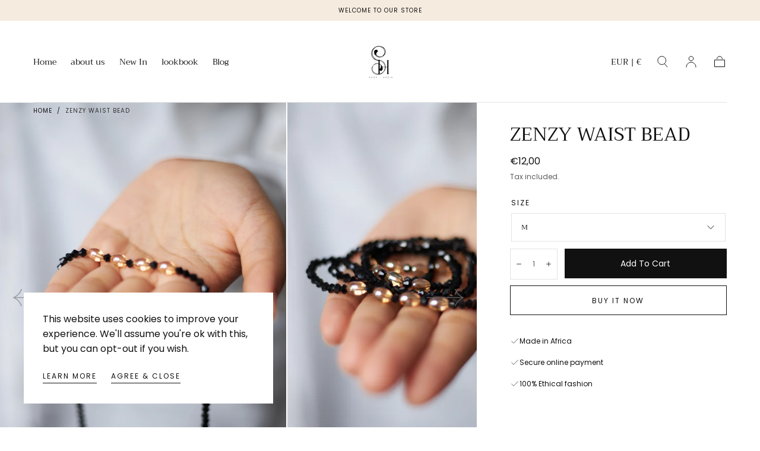

--- FILE ---
content_type: text/html; charset=utf-8
request_url: https://shop-hadia.com/products/zenzy-waist-bead
body_size: 37946
content:
<!doctype html>
<html class="no-js" lang="en">
  <head>
    <meta charset="utf-8">
    <meta http-equiv="X-UA-Compatible" content="IE=edge">
    <meta name="viewport" content="width=device-width,initial-scale=1,maximum-scale=1">
    <meta name="theme-color" content="">
    <link rel="canonical" href="https://shop-hadia.com/products/zenzy-waist-bead">
    <link rel="preconnect" href="https://cdn.shopify.com" crossorigin><link rel="preconnect" href="https://fonts.shopifycdn.com" crossorigin><title>
      Zenzy waist bead

        &ndash; Shophadia</title>

    

    

<meta property="og:site_name" content="Shophadia">
<meta property="og:url" content="https://shop-hadia.com/products/zenzy-waist-bead">
<meta property="og:title" content="Zenzy waist bead">
<meta property="og:type" content="product">
<meta property="og:description" content="Shop-Hadia is an African fashion label that promotes the Made in Africa campaign by supporting local designers in Guinea and Senegal. All our products are handmade and employ sustainable practices. Shop-Hadia is social, it uses part of its proceeds to educate orphans in Guinea. Shop with us to make a lasting impact."><meta property="og:image" content="http://shop-hadia.com/cdn/shop/files/shop_haida0823.jpg?v=1693341041">
  <meta property="og:image:secure_url" content="https://shop-hadia.com/cdn/shop/files/shop_haida0823.jpg?v=1693341041">
  <meta property="og:image:width" content="2333">
  <meta property="og:image:height" content="3500"><meta property="og:price:amount" content="12,00">
  <meta property="og:price:currency" content="EUR"><meta name="twitter:card" content="summary_large_image">
<meta name="twitter:title" content="Zenzy waist bead">
<meta name="twitter:description" content="Shop-Hadia is an African fashion label that promotes the Made in Africa campaign by supporting local designers in Guinea and Senegal. All our products are handmade and employ sustainable practices. Shop-Hadia is social, it uses part of its proceeds to educate orphans in Guinea. Shop with us to make a lasting impact.">


    <script src="//shop-hadia.com/cdn/shop/t/10/assets/pubsub.js?v=47587058936531202851693136397" defer="defer"></script>
    <script src="//shop-hadia.com/cdn/shop/t/10/assets/global.js?v=6954203275189782541693409851" defer="defer"></script>

    <script>window.performance && window.performance.mark && window.performance.mark('shopify.content_for_header.start');</script><meta name="google-site-verification" content="uHoXPlpTh-klD2jmu_E2qnHTouvO8i4US9jx-ygon_E">
<meta name="facebook-domain-verification" content="edko6hunive4m8tlejbmb5sebres4p">
<meta id="shopify-digital-wallet" name="shopify-digital-wallet" content="/3439951921/digital_wallets/dialog">
<meta name="shopify-checkout-api-token" content="403023fd8e753cefc065e7e1a8f0841a">
<meta id="in-context-paypal-metadata" data-shop-id="3439951921" data-venmo-supported="false" data-environment="production" data-locale="en_US" data-paypal-v4="true" data-currency="EUR">
<link rel="alternate" hreflang="x-default" href="https://shop-hadia.com/products/zenzy-waist-bead">
<link rel="alternate" hreflang="en" href="https://shop-hadia.com/products/zenzy-waist-bead">
<link rel="alternate" hreflang="fr" href="https://shop-hadia.com/fr/products/zenzy-waist-bead">
<link rel="alternate" hreflang="nl" href="https://shop-hadia.com/nl/products/zenzy-waist-bead">
<link rel="alternate" type="application/json+oembed" href="https://shop-hadia.com/products/zenzy-waist-bead.oembed">
<script async="async" src="/checkouts/internal/preloads.js?locale=en-NL"></script>
<link rel="preconnect" href="https://shop.app" crossorigin="anonymous">
<script async="async" src="https://shop.app/checkouts/internal/preloads.js?locale=en-NL&shop_id=3439951921" crossorigin="anonymous"></script>
<script id="apple-pay-shop-capabilities" type="application/json">{"shopId":3439951921,"countryCode":"NL","currencyCode":"EUR","merchantCapabilities":["supports3DS"],"merchantId":"gid:\/\/shopify\/Shop\/3439951921","merchantName":"Shophadia","requiredBillingContactFields":["postalAddress","email"],"requiredShippingContactFields":["postalAddress","email"],"shippingType":"shipping","supportedNetworks":["visa","maestro","masterCard","amex"],"total":{"type":"pending","label":"Shophadia","amount":"1.00"},"shopifyPaymentsEnabled":true,"supportsSubscriptions":true}</script>
<script id="shopify-features" type="application/json">{"accessToken":"403023fd8e753cefc065e7e1a8f0841a","betas":["rich-media-storefront-analytics"],"domain":"shop-hadia.com","predictiveSearch":true,"shopId":3439951921,"locale":"en"}</script>
<script>var Shopify = Shopify || {};
Shopify.shop = "shop-hadia.myshopify.com";
Shopify.locale = "en";
Shopify.currency = {"active":"EUR","rate":"1.0"};
Shopify.country = "NL";
Shopify.theme = {"name":"Sahara","id":152315429198,"schema_name":"Sahara","schema_version":"1.1.6","theme_store_id":1926,"role":"main"};
Shopify.theme.handle = "null";
Shopify.theme.style = {"id":null,"handle":null};
Shopify.cdnHost = "shop-hadia.com/cdn";
Shopify.routes = Shopify.routes || {};
Shopify.routes.root = "/";</script>
<script type="module">!function(o){(o.Shopify=o.Shopify||{}).modules=!0}(window);</script>
<script>!function(o){function n(){var o=[];function n(){o.push(Array.prototype.slice.apply(arguments))}return n.q=o,n}var t=o.Shopify=o.Shopify||{};t.loadFeatures=n(),t.autoloadFeatures=n()}(window);</script>
<script>
  window.ShopifyPay = window.ShopifyPay || {};
  window.ShopifyPay.apiHost = "shop.app\/pay";
  window.ShopifyPay.redirectState = null;
</script>
<script id="shop-js-analytics" type="application/json">{"pageType":"product"}</script>
<script defer="defer" async type="module" src="//shop-hadia.com/cdn/shopifycloud/shop-js/modules/v2/client.init-shop-cart-sync_BdyHc3Nr.en.esm.js"></script>
<script defer="defer" async type="module" src="//shop-hadia.com/cdn/shopifycloud/shop-js/modules/v2/chunk.common_Daul8nwZ.esm.js"></script>
<script type="module">
  await import("//shop-hadia.com/cdn/shopifycloud/shop-js/modules/v2/client.init-shop-cart-sync_BdyHc3Nr.en.esm.js");
await import("//shop-hadia.com/cdn/shopifycloud/shop-js/modules/v2/chunk.common_Daul8nwZ.esm.js");

  window.Shopify.SignInWithShop?.initShopCartSync?.({"fedCMEnabled":true,"windoidEnabled":true});

</script>
<script>
  window.Shopify = window.Shopify || {};
  if (!window.Shopify.featureAssets) window.Shopify.featureAssets = {};
  window.Shopify.featureAssets['shop-js'] = {"shop-cart-sync":["modules/v2/client.shop-cart-sync_QYOiDySF.en.esm.js","modules/v2/chunk.common_Daul8nwZ.esm.js"],"init-fed-cm":["modules/v2/client.init-fed-cm_DchLp9rc.en.esm.js","modules/v2/chunk.common_Daul8nwZ.esm.js"],"shop-button":["modules/v2/client.shop-button_OV7bAJc5.en.esm.js","modules/v2/chunk.common_Daul8nwZ.esm.js"],"init-windoid":["modules/v2/client.init-windoid_DwxFKQ8e.en.esm.js","modules/v2/chunk.common_Daul8nwZ.esm.js"],"shop-cash-offers":["modules/v2/client.shop-cash-offers_DWtL6Bq3.en.esm.js","modules/v2/chunk.common_Daul8nwZ.esm.js","modules/v2/chunk.modal_CQq8HTM6.esm.js"],"shop-toast-manager":["modules/v2/client.shop-toast-manager_CX9r1SjA.en.esm.js","modules/v2/chunk.common_Daul8nwZ.esm.js"],"init-shop-email-lookup-coordinator":["modules/v2/client.init-shop-email-lookup-coordinator_UhKnw74l.en.esm.js","modules/v2/chunk.common_Daul8nwZ.esm.js"],"pay-button":["modules/v2/client.pay-button_DzxNnLDY.en.esm.js","modules/v2/chunk.common_Daul8nwZ.esm.js"],"avatar":["modules/v2/client.avatar_BTnouDA3.en.esm.js"],"init-shop-cart-sync":["modules/v2/client.init-shop-cart-sync_BdyHc3Nr.en.esm.js","modules/v2/chunk.common_Daul8nwZ.esm.js"],"shop-login-button":["modules/v2/client.shop-login-button_D8B466_1.en.esm.js","modules/v2/chunk.common_Daul8nwZ.esm.js","modules/v2/chunk.modal_CQq8HTM6.esm.js"],"init-customer-accounts-sign-up":["modules/v2/client.init-customer-accounts-sign-up_C8fpPm4i.en.esm.js","modules/v2/client.shop-login-button_D8B466_1.en.esm.js","modules/v2/chunk.common_Daul8nwZ.esm.js","modules/v2/chunk.modal_CQq8HTM6.esm.js"],"init-shop-for-new-customer-accounts":["modules/v2/client.init-shop-for-new-customer-accounts_CVTO0Ztu.en.esm.js","modules/v2/client.shop-login-button_D8B466_1.en.esm.js","modules/v2/chunk.common_Daul8nwZ.esm.js","modules/v2/chunk.modal_CQq8HTM6.esm.js"],"init-customer-accounts":["modules/v2/client.init-customer-accounts_dRgKMfrE.en.esm.js","modules/v2/client.shop-login-button_D8B466_1.en.esm.js","modules/v2/chunk.common_Daul8nwZ.esm.js","modules/v2/chunk.modal_CQq8HTM6.esm.js"],"shop-follow-button":["modules/v2/client.shop-follow-button_CkZpjEct.en.esm.js","modules/v2/chunk.common_Daul8nwZ.esm.js","modules/v2/chunk.modal_CQq8HTM6.esm.js"],"lead-capture":["modules/v2/client.lead-capture_BntHBhfp.en.esm.js","modules/v2/chunk.common_Daul8nwZ.esm.js","modules/v2/chunk.modal_CQq8HTM6.esm.js"],"checkout-modal":["modules/v2/client.checkout-modal_CfxcYbTm.en.esm.js","modules/v2/chunk.common_Daul8nwZ.esm.js","modules/v2/chunk.modal_CQq8HTM6.esm.js"],"shop-login":["modules/v2/client.shop-login_Da4GZ2H6.en.esm.js","modules/v2/chunk.common_Daul8nwZ.esm.js","modules/v2/chunk.modal_CQq8HTM6.esm.js"],"payment-terms":["modules/v2/client.payment-terms_MV4M3zvL.en.esm.js","modules/v2/chunk.common_Daul8nwZ.esm.js","modules/v2/chunk.modal_CQq8HTM6.esm.js"]};
</script>
<script>(function() {
  var isLoaded = false;
  function asyncLoad() {
    if (isLoaded) return;
    isLoaded = true;
    var urls = ["https:\/\/rec.autocommerce.io\/recommender_javascript?shop=shop-hadia.myshopify.com","https:\/\/cdn1.stamped.io\/files\/widget.min.js?shop=shop-hadia.myshopify.com","https:\/\/dashboard.mailerlite.com\/shopify\/6235\/526484?shop=shop-hadia.myshopify.com","https:\/\/sp-micro-next.b-cdn.net\/sp-micro.umd.js?shop=shop-hadia.myshopify.com"];
    for (var i = 0; i < urls.length; i++) {
      var s = document.createElement('script');
      s.type = 'text/javascript';
      s.async = true;
      s.src = urls[i];
      var x = document.getElementsByTagName('script')[0];
      x.parentNode.insertBefore(s, x);
    }
  };
  if(window.attachEvent) {
    window.attachEvent('onload', asyncLoad);
  } else {
    window.addEventListener('load', asyncLoad, false);
  }
})();</script>
<script id="__st">var __st={"a":3439951921,"offset":3600,"reqid":"30e72710-a090-49c9-880e-ad93ddb6c4b6-1769020997","pageurl":"shop-hadia.com\/products\/zenzy-waist-bead","u":"701730fe8733","p":"product","rtyp":"product","rid":8511187190094};</script>
<script>window.ShopifyPaypalV4VisibilityTracking = true;</script>
<script id="captcha-bootstrap">!function(){'use strict';const t='contact',e='account',n='new_comment',o=[[t,t],['blogs',n],['comments',n],[t,'customer']],c=[[e,'customer_login'],[e,'guest_login'],[e,'recover_customer_password'],[e,'create_customer']],r=t=>t.map((([t,e])=>`form[action*='/${t}']:not([data-nocaptcha='true']) input[name='form_type'][value='${e}']`)).join(','),a=t=>()=>t?[...document.querySelectorAll(t)].map((t=>t.form)):[];function s(){const t=[...o],e=r(t);return a(e)}const i='password',u='form_key',d=['recaptcha-v3-token','g-recaptcha-response','h-captcha-response',i],f=()=>{try{return window.sessionStorage}catch{return}},m='__shopify_v',_=t=>t.elements[u];function p(t,e,n=!1){try{const o=window.sessionStorage,c=JSON.parse(o.getItem(e)),{data:r}=function(t){const{data:e,action:n}=t;return t[m]||n?{data:e,action:n}:{data:t,action:n}}(c);for(const[e,n]of Object.entries(r))t.elements[e]&&(t.elements[e].value=n);n&&o.removeItem(e)}catch(o){console.error('form repopulation failed',{error:o})}}const l='form_type',E='cptcha';function T(t){t.dataset[E]=!0}const w=window,h=w.document,L='Shopify',v='ce_forms',y='captcha';let A=!1;((t,e)=>{const n=(g='f06e6c50-85a8-45c8-87d0-21a2b65856fe',I='https://cdn.shopify.com/shopifycloud/storefront-forms-hcaptcha/ce_storefront_forms_captcha_hcaptcha.v1.5.2.iife.js',D={infoText:'Protected by hCaptcha',privacyText:'Privacy',termsText:'Terms'},(t,e,n)=>{const o=w[L][v],c=o.bindForm;if(c)return c(t,g,e,D).then(n);var r;o.q.push([[t,g,e,D],n]),r=I,A||(h.body.append(Object.assign(h.createElement('script'),{id:'captcha-provider',async:!0,src:r})),A=!0)});var g,I,D;w[L]=w[L]||{},w[L][v]=w[L][v]||{},w[L][v].q=[],w[L][y]=w[L][y]||{},w[L][y].protect=function(t,e){n(t,void 0,e),T(t)},Object.freeze(w[L][y]),function(t,e,n,w,h,L){const[v,y,A,g]=function(t,e,n){const i=e?o:[],u=t?c:[],d=[...i,...u],f=r(d),m=r(i),_=r(d.filter((([t,e])=>n.includes(e))));return[a(f),a(m),a(_),s()]}(w,h,L),I=t=>{const e=t.target;return e instanceof HTMLFormElement?e:e&&e.form},D=t=>v().includes(t);t.addEventListener('submit',(t=>{const e=I(t);if(!e)return;const n=D(e)&&!e.dataset.hcaptchaBound&&!e.dataset.recaptchaBound,o=_(e),c=g().includes(e)&&(!o||!o.value);(n||c)&&t.preventDefault(),c&&!n&&(function(t){try{if(!f())return;!function(t){const e=f();if(!e)return;const n=_(t);if(!n)return;const o=n.value;o&&e.removeItem(o)}(t);const e=Array.from(Array(32),(()=>Math.random().toString(36)[2])).join('');!function(t,e){_(t)||t.append(Object.assign(document.createElement('input'),{type:'hidden',name:u})),t.elements[u].value=e}(t,e),function(t,e){const n=f();if(!n)return;const o=[...t.querySelectorAll(`input[type='${i}']`)].map((({name:t})=>t)),c=[...d,...o],r={};for(const[a,s]of new FormData(t).entries())c.includes(a)||(r[a]=s);n.setItem(e,JSON.stringify({[m]:1,action:t.action,data:r}))}(t,e)}catch(e){console.error('failed to persist form',e)}}(e),e.submit())}));const S=(t,e)=>{t&&!t.dataset[E]&&(n(t,e.some((e=>e===t))),T(t))};for(const o of['focusin','change'])t.addEventListener(o,(t=>{const e=I(t);D(e)&&S(e,y())}));const B=e.get('form_key'),M=e.get(l),P=B&&M;t.addEventListener('DOMContentLoaded',(()=>{const t=y();if(P)for(const e of t)e.elements[l].value===M&&p(e,B);[...new Set([...A(),...v().filter((t=>'true'===t.dataset.shopifyCaptcha))])].forEach((e=>S(e,t)))}))}(h,new URLSearchParams(w.location.search),n,t,e,['guest_login'])})(!0,!0)}();</script>
<script integrity="sha256-4kQ18oKyAcykRKYeNunJcIwy7WH5gtpwJnB7kiuLZ1E=" data-source-attribution="shopify.loadfeatures" defer="defer" src="//shop-hadia.com/cdn/shopifycloud/storefront/assets/storefront/load_feature-a0a9edcb.js" crossorigin="anonymous"></script>
<script crossorigin="anonymous" defer="defer" src="//shop-hadia.com/cdn/shopifycloud/storefront/assets/shopify_pay/storefront-65b4c6d7.js?v=20250812"></script>
<script data-source-attribution="shopify.dynamic_checkout.dynamic.init">var Shopify=Shopify||{};Shopify.PaymentButton=Shopify.PaymentButton||{isStorefrontPortableWallets:!0,init:function(){window.Shopify.PaymentButton.init=function(){};var t=document.createElement("script");t.src="https://shop-hadia.com/cdn/shopifycloud/portable-wallets/latest/portable-wallets.en.js",t.type="module",document.head.appendChild(t)}};
</script>
<script data-source-attribution="shopify.dynamic_checkout.buyer_consent">
  function portableWalletsHideBuyerConsent(e){var t=document.getElementById("shopify-buyer-consent"),n=document.getElementById("shopify-subscription-policy-button");t&&n&&(t.classList.add("hidden"),t.setAttribute("aria-hidden","true"),n.removeEventListener("click",e))}function portableWalletsShowBuyerConsent(e){var t=document.getElementById("shopify-buyer-consent"),n=document.getElementById("shopify-subscription-policy-button");t&&n&&(t.classList.remove("hidden"),t.removeAttribute("aria-hidden"),n.addEventListener("click",e))}window.Shopify?.PaymentButton&&(window.Shopify.PaymentButton.hideBuyerConsent=portableWalletsHideBuyerConsent,window.Shopify.PaymentButton.showBuyerConsent=portableWalletsShowBuyerConsent);
</script>
<script>
  function portableWalletsCleanup(e){e&&e.src&&console.error("Failed to load portable wallets script "+e.src);var t=document.querySelectorAll("shopify-accelerated-checkout .shopify-payment-button__skeleton, shopify-accelerated-checkout-cart .wallet-cart-button__skeleton"),e=document.getElementById("shopify-buyer-consent");for(let e=0;e<t.length;e++)t[e].remove();e&&e.remove()}function portableWalletsNotLoadedAsModule(e){e instanceof ErrorEvent&&"string"==typeof e.message&&e.message.includes("import.meta")&&"string"==typeof e.filename&&e.filename.includes("portable-wallets")&&(window.removeEventListener("error",portableWalletsNotLoadedAsModule),window.Shopify.PaymentButton.failedToLoad=e,"loading"===document.readyState?document.addEventListener("DOMContentLoaded",window.Shopify.PaymentButton.init):window.Shopify.PaymentButton.init())}window.addEventListener("error",portableWalletsNotLoadedAsModule);
</script>

<script type="module" src="https://shop-hadia.com/cdn/shopifycloud/portable-wallets/latest/portable-wallets.en.js" onError="portableWalletsCleanup(this)" crossorigin="anonymous"></script>
<script nomodule>
  document.addEventListener("DOMContentLoaded", portableWalletsCleanup);
</script>

<link id="shopify-accelerated-checkout-styles" rel="stylesheet" media="screen" href="https://shop-hadia.com/cdn/shopifycloud/portable-wallets/latest/accelerated-checkout-backwards-compat.css" crossorigin="anonymous">
<style id="shopify-accelerated-checkout-cart">
        #shopify-buyer-consent {
  margin-top: 1em;
  display: inline-block;
  width: 100%;
}

#shopify-buyer-consent.hidden {
  display: none;
}

#shopify-subscription-policy-button {
  background: none;
  border: none;
  padding: 0;
  text-decoration: underline;
  font-size: inherit;
  cursor: pointer;
}

#shopify-subscription-policy-button::before {
  box-shadow: none;
}

      </style>

<script>window.performance && window.performance.mark && window.performance.mark('shopify.content_for_header.end');</script>
<style data-shopify>

  @font-face {
  font-family: Poppins;
  font-weight: 400;
  font-style: normal;
  font-display: swap;
  src: url("//shop-hadia.com/cdn/fonts/poppins/poppins_n4.0ba78fa5af9b0e1a374041b3ceaadf0a43b41362.woff2") format("woff2"),
       url("//shop-hadia.com/cdn/fonts/poppins/poppins_n4.214741a72ff2596839fc9760ee7a770386cf16ca.woff") format("woff");
}

  
  @font-face {
  font-family: Poppins;
  font-weight: 400;
  font-style: normal;
  font-display: swap;
  src: url("//shop-hadia.com/cdn/fonts/poppins/poppins_n4.0ba78fa5af9b0e1a374041b3ceaadf0a43b41362.woff2") format("woff2"),
       url("//shop-hadia.com/cdn/fonts/poppins/poppins_n4.214741a72ff2596839fc9760ee7a770386cf16ca.woff") format("woff");
}

  @font-face {
  font-family: Poppins;
  font-weight: 700;
  font-style: normal;
  font-display: swap;
  src: url("//shop-hadia.com/cdn/fonts/poppins/poppins_n7.56758dcf284489feb014a026f3727f2f20a54626.woff2") format("woff2"),
       url("//shop-hadia.com/cdn/fonts/poppins/poppins_n7.f34f55d9b3d3205d2cd6f64955ff4b36f0cfd8da.woff") format("woff");
}

  @font-face {
  font-family: Poppins;
  font-weight: 400;
  font-style: italic;
  font-display: swap;
  src: url("//shop-hadia.com/cdn/fonts/poppins/poppins_i4.846ad1e22474f856bd6b81ba4585a60799a9f5d2.woff2") format("woff2"),
       url("//shop-hadia.com/cdn/fonts/poppins/poppins_i4.56b43284e8b52fc64c1fd271f289a39e8477e9ec.woff") format("woff");
}

  @font-face {
  font-family: Poppins;
  font-weight: 700;
  font-style: italic;
  font-display: swap;
  src: url("//shop-hadia.com/cdn/fonts/poppins/poppins_i7.42fd71da11e9d101e1e6c7932199f925f9eea42d.woff2") format("woff2"),
       url("//shop-hadia.com/cdn/fonts/poppins/poppins_i7.ec8499dbd7616004e21155106d13837fff4cf556.woff") format("woff");
}

  @font-face {
  font-family: Trirong;
  font-weight: 400;
  font-style: normal;
  font-display: swap;
  src: url("//shop-hadia.com/cdn/fonts/trirong/trirong_n4.46b40419aaa69bf77077c3108d75dad5a0318d4b.woff2") format("woff2"),
       url("//shop-hadia.com/cdn/fonts/trirong/trirong_n4.97753898e63cd7e164ad614681eba2c7fe577190.woff") format("woff");
}

  @font-face {
  font-family: Poppins;
  font-weight: 400;
  font-style: normal;
  font-display: swap;
  src: url("//shop-hadia.com/cdn/fonts/poppins/poppins_n4.0ba78fa5af9b0e1a374041b3ceaadf0a43b41362.woff2") format("woff2"),
       url("//shop-hadia.com/cdn/fonts/poppins/poppins_n4.214741a72ff2596839fc9760ee7a770386cf16ca.woff") format("woff");
}


  :root {
    --font-body-family: Poppins, sans-serif;
    --font-body-style: normal;
    --font-body-weight: 400;

    --font-heading-family: Trirong, serif;
    --font-heading-style: normal;
    --font-heading-weight: 400;

    --font-button-family: Poppins, sans-serif;
    --font-button-style: normal;
    --font-button-weight: 400;

    --font-heading-letter-spacing: 0;
    --font-heading-text-transform: uppercase;

    --font-body-scale: 1.0;
    --font-heading-scale: 1.0;

    --font-weight-normal: 400;
    --font-weight-bold: 700;
    --font-weight-light: ;

    --line-height-extra-small: 1;
    --line-height-small: 1.3;
    --line-height-medium: 1.6;

    --letter-spacing-extra-small: .05rem;
    --letter-spacing-small: .1rem;
    --letter-spacing-medium: .2rem;

    --font-size-extra-small: 1rem;
    --font-size-small: 1.2rem;
    --font-size-medium: 1.4rem;
    --font-size-large: 1.6rem;
    --font-size-extra-large: 1.8rem;

    --font-size-static-extra-small: 1rem;
    --font-size-static-small: 1.2rem;
    --font-size-static-medium: 1.4rem;
    --font-size-static-large: 1.6rem;
    --font-size-static-extra-large: 1.8rem;

    /* Typography */
    --color-heading-text: #111111;
    --color-body-text: #5e5a59;

    /* Buttons and links */
    --color-button-outlined-text: #111111;
    --color-button-outlined-background: rgba(0,0,0,0);
    --color-button-filled-text: #ffffff;
    --color-button-filled-background: #111111;

    --color-button-background: transparent;
    --color-button-outline: #ffffff;
    --color-button-text: #ffffff;

    --color-form-text: #111111;
    --color-form-button-text: #ffffff;

    --button-border-radius: 0;
    --button-text-transform: button--capitalize;
    --input-border-radius: 0;

    /* Other elements */
    --color-link: #333232;
    --color-link-text: #111111;
    --color-default-link-text: #111111;
    --color-tag-text: #111111;
    --color-tag-background: #ffffff;
    --color-border-elements: #e6e2e1;
    --color-cart-number-text: #111111;
    --color-shipping-bar-progress: #cd9b77;

    /* Backgrounds */
    --color-body-background: #ffffff;
    --color-image-background: #f5ebdf;
    --color-body-background-transparent-50: rgba(255, 255, 255, 0.5);
    --color-popup-background: #ffffff;

    /* Background Colors */
    --color-background-primary: #000000;
    --color-background-inverse: #ffffff;
    --color-background-light: #e6e2e1;
    --color-background-dark: #333232;
    --color-background-accent-1: #f5ebdf;
    --color-background-accent-2: #cedfdc;

    /* Text Colors */
    --color-text-primary: #111111;
    --color-text-secondary: #cd9b77;
    --color-text-inverse: #ffffff;

    /* Text default */
    --color-heading-text-default: #111111;
    --color-body-text-default: #5e5a59;

    --color-link-text-default: #111111;
    --color-default-link-text-default: #111111;

    /* Text secondary */
    --color-heading-text-secondary: #cd9b77;
    --color-body-text-secondary: #cd9b77;

    /* Text inverse */
    --color-heading-text-inverse: #ffffff;
    --color-body-text-inverse: #ffffff;

    --color-link-text-inverse: #ffffff;
    --color-default-link-text-inverse: #ffffff;

    /* Default section style */
    --color-default-background: #ffffff;
    --color-default-image-background: #f5ebdf;
    --color-default-border-elements: #e6e2e1;

    /* Secondary section style */
    --color-secondary-background: #cd9b77;
    --color-secondary-image-background: #f5ebdf;
    --color-secondary-border-elements: #e6e2e1;

    --color-button-hover-text: var(--color-button-text-inverse);
    --color-button-hover-outline: var(--color-button-outline);
    --color-button-hover-background: var(--color-button-outline);

    --color-success: #6BBD4F;
    --color-alert: #FAC151;
    --color-error: #D84339;
    --color-price-accent: #CD9B77;

    --color-white: #fff;
    --color-black: #111;
    --color-light: #ddd;

    --media-overlay-gradient-desktop: linear-gradient(180deg, rgba(0, 0, 0, 0) 0%, rgba(0, 0, 0, 0.25) 100%);
    --media-overlay-gradient-mobile: linear-gradient(180deg, rgba(0, 0, 0, 0) 0%, rgba(0, 0, 0, 0.25) 100%);

    --gradient-black: linear-gradient(180deg, rgba(0, 0, 0, 0) 0%, rgba(0, 0, 0, 0.2) 100%);
    --gradient-overlay-horizontal: linear-gradient(0deg, rgba(0, 0, 0, 0.2), rgba(0, 0, 0, 0.2));
    --color-popup-overlay: rgba(0, 0, 0, 0.5);

    --page-width: 1440px;
    --page-width-md: 880px;
    --page-width-xs: 656px;
    --page-gutter: 2.4rem;

    --section-vertical-padding: 7.6rem;
    --section-vertical-padding-desktop: 9.6rem;

    --section-spacing-unit-desktop: 1.6rem;
    --section-spacing-unit-mobile:  1.2rem;

    --duration-short: 200ms;
    --duration-default: 300ms;
    --duration-long: 400ms;
    --duration-extra-long: 600ms;

    --z-header: 800;
    --z-modals: 900;
    --z-fab: 750;

    --header-top-position: calc(var(--header-height, 5.6rem) + var(--announcement-bar-height, 2.7rem));

    --card-media-padding: 136.54%;
    --card-media-object-fit: cover;
    --card-media-background-color: #f5ebdf;

    --collection-sidebar-top: 0;

    --theme-js-animations-on-mobile: fade-in 800ms forwards paused;
  }

  

  @media screen and (min-width: 750px) {
    :root {
    --font-size-extra-small: 1.2rem;
    --font-size-small: 1.4rem;
    --font-size-medium: 1.6rem;
    --font-size-large: 1.8rem;
    --font-size-extra-large: 2rem;

    --page-gutter: 3.6rem;

    --section-vertical-padding: 8.6rem;

    --header-top-position: calc(var(--header-height, 7.4rem) + var(--announcement-bar-height, 3.5rem));
  }
}

  @media screen and (min-width: 990px) {
    :root {
  --page-gutter: 4rem;

  --section-vertical-padding: 9.6rem;
}
}

  @media screen and (min-width: 1100px) {
    :root {
--page-gutter: 5.6rem;
}
}</style><link href="//shop-hadia.com/cdn/shop/t/10/assets/base.css?v=69208146625283886591693409857" rel="stylesheet" type="text/css" media="all" />
    <link
      rel="stylesheet"
      href="//shop-hadia.com/cdn/shop/t/10/assets/component-drawer.css?v=90280993315997389141693136395"
      media="print"
      onload="this.media='all'"><link
        rel="stylesheet"
        href="//shop-hadia.com/cdn/shop/t/10/assets/component-predictive-search.css?v=167180920165480308801693136396"
        media="print"
        onload="this.media='all'">

      <script src="//shop-hadia.com/cdn/shop/t/10/assets/predictive-search.js?v=92622284360457197551693136396" defer="defer"></script>

      <noscript><link href="//shop-hadia.com/cdn/shop/t/10/assets/component-predictive-search.css?v=167180920165480308801693136396" rel="stylesheet" type="text/css" media="all" /></noscript><noscript>
      <link href="//shop-hadia.com/cdn/shop/t/10/assets/component-drawer.css?v=90280993315997389141693136395" rel="stylesheet" type="text/css" media="all" />
    </noscript>

    <link href="//shop-hadia.com/cdn/shop/t/10/assets/swiper-bundle.min.css?v=39633872178562917471693136396" rel="stylesheet" type="text/css" media="all" />
<link
        rel="preload"
        as="font"
        href="//shop-hadia.com/cdn/fonts/trirong/trirong_n4.46b40419aaa69bf77077c3108d75dad5a0318d4b.woff2"
        type="font/woff2"
        crossorigin><link
        rel="preload"
        as="font"
        href="//shop-hadia.com/cdn/fonts/poppins/poppins_n4.0ba78fa5af9b0e1a374041b3ceaadf0a43b41362.woff2"
        type="font/woff2"
        crossorigin><script>
      document.documentElement.className = document.documentElement.className.replace('no-js', 'js');

      if (Shopify.designMode) {
        document.documentElement.classList.add('shopify-design-mode');
      }
    </script><script src="//shop-hadia.com/cdn/shop/t/10/assets/swiper-bundle.min.js?v=87330480114418983271693136396" defer="defer"></script>
    <script src="//shop-hadia.com/cdn/shop/t/10/assets/bodyScrollLock.min.js?v=54831410435734691211693136396" defer="defer"></script>
    <script src="//shop-hadia.com/cdn/shop/t/10/assets/lazysizes.min.js?v=134355369821296239011693136395" defer="defer"></script>
  <link href="https://monorail-edge.shopifysvc.com" rel="dns-prefetch">
<script>(function(){if ("sendBeacon" in navigator && "performance" in window) {try {var session_token_from_headers = performance.getEntriesByType('navigation')[0].serverTiming.find(x => x.name == '_s').description;} catch {var session_token_from_headers = undefined;}var session_cookie_matches = document.cookie.match(/_shopify_s=([^;]*)/);var session_token_from_cookie = session_cookie_matches && session_cookie_matches.length === 2 ? session_cookie_matches[1] : "";var session_token = session_token_from_headers || session_token_from_cookie || "";function handle_abandonment_event(e) {var entries = performance.getEntries().filter(function(entry) {return /monorail-edge.shopifysvc.com/.test(entry.name);});if (!window.abandonment_tracked && entries.length === 0) {window.abandonment_tracked = true;var currentMs = Date.now();var navigation_start = performance.timing.navigationStart;var payload = {shop_id: 3439951921,url: window.location.href,navigation_start,duration: currentMs - navigation_start,session_token,page_type: "product"};window.navigator.sendBeacon("https://monorail-edge.shopifysvc.com/v1/produce", JSON.stringify({schema_id: "online_store_buyer_site_abandonment/1.1",payload: payload,metadata: {event_created_at_ms: currentMs,event_sent_at_ms: currentMs}}));}}window.addEventListener('pagehide', handle_abandonment_event);}}());</script>
<script id="web-pixels-manager-setup">(function e(e,d,r,n,o){if(void 0===o&&(o={}),!Boolean(null===(a=null===(i=window.Shopify)||void 0===i?void 0:i.analytics)||void 0===a?void 0:a.replayQueue)){var i,a;window.Shopify=window.Shopify||{};var t=window.Shopify;t.analytics=t.analytics||{};var s=t.analytics;s.replayQueue=[],s.publish=function(e,d,r){return s.replayQueue.push([e,d,r]),!0};try{self.performance.mark("wpm:start")}catch(e){}var l=function(){var e={modern:/Edge?\/(1{2}[4-9]|1[2-9]\d|[2-9]\d{2}|\d{4,})\.\d+(\.\d+|)|Firefox\/(1{2}[4-9]|1[2-9]\d|[2-9]\d{2}|\d{4,})\.\d+(\.\d+|)|Chrom(ium|e)\/(9{2}|\d{3,})\.\d+(\.\d+|)|(Maci|X1{2}).+ Version\/(15\.\d+|(1[6-9]|[2-9]\d|\d{3,})\.\d+)([,.]\d+|)( \(\w+\)|)( Mobile\/\w+|) Safari\/|Chrome.+OPR\/(9{2}|\d{3,})\.\d+\.\d+|(CPU[ +]OS|iPhone[ +]OS|CPU[ +]iPhone|CPU IPhone OS|CPU iPad OS)[ +]+(15[._]\d+|(1[6-9]|[2-9]\d|\d{3,})[._]\d+)([._]\d+|)|Android:?[ /-](13[3-9]|1[4-9]\d|[2-9]\d{2}|\d{4,})(\.\d+|)(\.\d+|)|Android.+Firefox\/(13[5-9]|1[4-9]\d|[2-9]\d{2}|\d{4,})\.\d+(\.\d+|)|Android.+Chrom(ium|e)\/(13[3-9]|1[4-9]\d|[2-9]\d{2}|\d{4,})\.\d+(\.\d+|)|SamsungBrowser\/([2-9]\d|\d{3,})\.\d+/,legacy:/Edge?\/(1[6-9]|[2-9]\d|\d{3,})\.\d+(\.\d+|)|Firefox\/(5[4-9]|[6-9]\d|\d{3,})\.\d+(\.\d+|)|Chrom(ium|e)\/(5[1-9]|[6-9]\d|\d{3,})\.\d+(\.\d+|)([\d.]+$|.*Safari\/(?![\d.]+ Edge\/[\d.]+$))|(Maci|X1{2}).+ Version\/(10\.\d+|(1[1-9]|[2-9]\d|\d{3,})\.\d+)([,.]\d+|)( \(\w+\)|)( Mobile\/\w+|) Safari\/|Chrome.+OPR\/(3[89]|[4-9]\d|\d{3,})\.\d+\.\d+|(CPU[ +]OS|iPhone[ +]OS|CPU[ +]iPhone|CPU IPhone OS|CPU iPad OS)[ +]+(10[._]\d+|(1[1-9]|[2-9]\d|\d{3,})[._]\d+)([._]\d+|)|Android:?[ /-](13[3-9]|1[4-9]\d|[2-9]\d{2}|\d{4,})(\.\d+|)(\.\d+|)|Mobile Safari.+OPR\/([89]\d|\d{3,})\.\d+\.\d+|Android.+Firefox\/(13[5-9]|1[4-9]\d|[2-9]\d{2}|\d{4,})\.\d+(\.\d+|)|Android.+Chrom(ium|e)\/(13[3-9]|1[4-9]\d|[2-9]\d{2}|\d{4,})\.\d+(\.\d+|)|Android.+(UC? ?Browser|UCWEB|U3)[ /]?(15\.([5-9]|\d{2,})|(1[6-9]|[2-9]\d|\d{3,})\.\d+)\.\d+|SamsungBrowser\/(5\.\d+|([6-9]|\d{2,})\.\d+)|Android.+MQ{2}Browser\/(14(\.(9|\d{2,})|)|(1[5-9]|[2-9]\d|\d{3,})(\.\d+|))(\.\d+|)|K[Aa][Ii]OS\/(3\.\d+|([4-9]|\d{2,})\.\d+)(\.\d+|)/},d=e.modern,r=e.legacy,n=navigator.userAgent;return n.match(d)?"modern":n.match(r)?"legacy":"unknown"}(),u="modern"===l?"modern":"legacy",c=(null!=n?n:{modern:"",legacy:""})[u],f=function(e){return[e.baseUrl,"/wpm","/b",e.hashVersion,"modern"===e.buildTarget?"m":"l",".js"].join("")}({baseUrl:d,hashVersion:r,buildTarget:u}),m=function(e){var d=e.version,r=e.bundleTarget,n=e.surface,o=e.pageUrl,i=e.monorailEndpoint;return{emit:function(e){var a=e.status,t=e.errorMsg,s=(new Date).getTime(),l=JSON.stringify({metadata:{event_sent_at_ms:s},events:[{schema_id:"web_pixels_manager_load/3.1",payload:{version:d,bundle_target:r,page_url:o,status:a,surface:n,error_msg:t},metadata:{event_created_at_ms:s}}]});if(!i)return console&&console.warn&&console.warn("[Web Pixels Manager] No Monorail endpoint provided, skipping logging."),!1;try{return self.navigator.sendBeacon.bind(self.navigator)(i,l)}catch(e){}var u=new XMLHttpRequest;try{return u.open("POST",i,!0),u.setRequestHeader("Content-Type","text/plain"),u.send(l),!0}catch(e){return console&&console.warn&&console.warn("[Web Pixels Manager] Got an unhandled error while logging to Monorail."),!1}}}}({version:r,bundleTarget:l,surface:e.surface,pageUrl:self.location.href,monorailEndpoint:e.monorailEndpoint});try{o.browserTarget=l,function(e){var d=e.src,r=e.async,n=void 0===r||r,o=e.onload,i=e.onerror,a=e.sri,t=e.scriptDataAttributes,s=void 0===t?{}:t,l=document.createElement("script"),u=document.querySelector("head"),c=document.querySelector("body");if(l.async=n,l.src=d,a&&(l.integrity=a,l.crossOrigin="anonymous"),s)for(var f in s)if(Object.prototype.hasOwnProperty.call(s,f))try{l.dataset[f]=s[f]}catch(e){}if(o&&l.addEventListener("load",o),i&&l.addEventListener("error",i),u)u.appendChild(l);else{if(!c)throw new Error("Did not find a head or body element to append the script");c.appendChild(l)}}({src:f,async:!0,onload:function(){if(!function(){var e,d;return Boolean(null===(d=null===(e=window.Shopify)||void 0===e?void 0:e.analytics)||void 0===d?void 0:d.initialized)}()){var d=window.webPixelsManager.init(e)||void 0;if(d){var r=window.Shopify.analytics;r.replayQueue.forEach((function(e){var r=e[0],n=e[1],o=e[2];d.publishCustomEvent(r,n,o)})),r.replayQueue=[],r.publish=d.publishCustomEvent,r.visitor=d.visitor,r.initialized=!0}}},onerror:function(){return m.emit({status:"failed",errorMsg:"".concat(f," has failed to load")})},sri:function(e){var d=/^sha384-[A-Za-z0-9+/=]+$/;return"string"==typeof e&&d.test(e)}(c)?c:"",scriptDataAttributes:o}),m.emit({status:"loading"})}catch(e){m.emit({status:"failed",errorMsg:(null==e?void 0:e.message)||"Unknown error"})}}})({shopId: 3439951921,storefrontBaseUrl: "https://shop-hadia.com",extensionsBaseUrl: "https://extensions.shopifycdn.com/cdn/shopifycloud/web-pixels-manager",monorailEndpoint: "https://monorail-edge.shopifysvc.com/unstable/produce_batch",surface: "storefront-renderer",enabledBetaFlags: ["2dca8a86"],webPixelsConfigList: [{"id":"2149220686","configuration":"{\"backendUrl\":\"https:\\\/\\\/api.salespop.com\",\"shopifyDomain\":\"shop-hadia.myshopify.com\"}","eventPayloadVersion":"v1","runtimeContext":"STRICT","scriptVersion":"bb83dd074d22fef7d4e3cfe7cac23089","type":"APP","apiClientId":1869884,"privacyPurposes":["ANALYTICS"],"dataSharingAdjustments":{"protectedCustomerApprovalScopes":["read_customer_address","read_customer_name","read_customer_personal_data"]}},{"id":"1132593486","configuration":"{\"config\":\"{\\\"pixel_id\\\":\\\"GT-NFBZW52\\\",\\\"target_country\\\":\\\"NL\\\",\\\"gtag_events\\\":[{\\\"type\\\":\\\"purchase\\\",\\\"action_label\\\":\\\"MC-HZKJ51CDPT\\\"},{\\\"type\\\":\\\"page_view\\\",\\\"action_label\\\":\\\"MC-HZKJ51CDPT\\\"},{\\\"type\\\":\\\"view_item\\\",\\\"action_label\\\":\\\"MC-HZKJ51CDPT\\\"}],\\\"enable_monitoring_mode\\\":false}\"}","eventPayloadVersion":"v1","runtimeContext":"OPEN","scriptVersion":"b2a88bafab3e21179ed38636efcd8a93","type":"APP","apiClientId":1780363,"privacyPurposes":[],"dataSharingAdjustments":{"protectedCustomerApprovalScopes":["read_customer_address","read_customer_email","read_customer_name","read_customer_personal_data","read_customer_phone"]}},{"id":"409076046","configuration":"{\"pixel_id\":\"388131408935150\",\"pixel_type\":\"facebook_pixel\",\"metaapp_system_user_token\":\"-\"}","eventPayloadVersion":"v1","runtimeContext":"OPEN","scriptVersion":"ca16bc87fe92b6042fbaa3acc2fbdaa6","type":"APP","apiClientId":2329312,"privacyPurposes":["ANALYTICS","MARKETING","SALE_OF_DATA"],"dataSharingAdjustments":{"protectedCustomerApprovalScopes":["read_customer_address","read_customer_email","read_customer_name","read_customer_personal_data","read_customer_phone"]}},{"id":"199557454","configuration":"{\"tagID\":\"2612987686379\"}","eventPayloadVersion":"v1","runtimeContext":"STRICT","scriptVersion":"18031546ee651571ed29edbe71a3550b","type":"APP","apiClientId":3009811,"privacyPurposes":["ANALYTICS","MARKETING","SALE_OF_DATA"],"dataSharingAdjustments":{"protectedCustomerApprovalScopes":["read_customer_address","read_customer_email","read_customer_name","read_customer_personal_data","read_customer_phone"]}},{"id":"175243598","eventPayloadVersion":"v1","runtimeContext":"LAX","scriptVersion":"1","type":"CUSTOM","privacyPurposes":["ANALYTICS"],"name":"Google Analytics tag (migrated)"},{"id":"shopify-app-pixel","configuration":"{}","eventPayloadVersion":"v1","runtimeContext":"STRICT","scriptVersion":"0450","apiClientId":"shopify-pixel","type":"APP","privacyPurposes":["ANALYTICS","MARKETING"]},{"id":"shopify-custom-pixel","eventPayloadVersion":"v1","runtimeContext":"LAX","scriptVersion":"0450","apiClientId":"shopify-pixel","type":"CUSTOM","privacyPurposes":["ANALYTICS","MARKETING"]}],isMerchantRequest: false,initData: {"shop":{"name":"Shophadia","paymentSettings":{"currencyCode":"EUR"},"myshopifyDomain":"shop-hadia.myshopify.com","countryCode":"NL","storefrontUrl":"https:\/\/shop-hadia.com"},"customer":null,"cart":null,"checkout":null,"productVariants":[{"price":{"amount":12.0,"currencyCode":"EUR"},"product":{"title":"Zenzy waist bead","vendor":"Shophadia","id":"8511187190094","untranslatedTitle":"Zenzy waist bead","url":"\/products\/zenzy-waist-bead","type":""},"id":"47003966374222","image":{"src":"\/\/shop-hadia.com\/cdn\/shop\/files\/shop_haida0823.jpg?v=1693341041"},"sku":"","title":"M","untranslatedTitle":"M"},{"price":{"amount":12.0,"currencyCode":"EUR"},"product":{"title":"Zenzy waist bead","vendor":"Shophadia","id":"8511187190094","untranslatedTitle":"Zenzy waist bead","url":"\/products\/zenzy-waist-bead","type":""},"id":"47003966406990","image":{"src":"\/\/shop-hadia.com\/cdn\/shop\/files\/shop_haida0823.jpg?v=1693341041"},"sku":"","title":"L","untranslatedTitle":"L"},{"price":{"amount":12.0,"currencyCode":"EUR"},"product":{"title":"Zenzy waist bead","vendor":"Shophadia","id":"8511187190094","untranslatedTitle":"Zenzy waist bead","url":"\/products\/zenzy-waist-bead","type":""},"id":"47003966439758","image":{"src":"\/\/shop-hadia.com\/cdn\/shop\/files\/shop_haida0823.jpg?v=1693341041"},"sku":"","title":"XL","untranslatedTitle":"XL"}],"purchasingCompany":null},},"https://shop-hadia.com/cdn","fcfee988w5aeb613cpc8e4bc33m6693e112",{"modern":"","legacy":""},{"shopId":"3439951921","storefrontBaseUrl":"https:\/\/shop-hadia.com","extensionBaseUrl":"https:\/\/extensions.shopifycdn.com\/cdn\/shopifycloud\/web-pixels-manager","surface":"storefront-renderer","enabledBetaFlags":"[\"2dca8a86\"]","isMerchantRequest":"false","hashVersion":"fcfee988w5aeb613cpc8e4bc33m6693e112","publish":"custom","events":"[[\"page_viewed\",{}],[\"product_viewed\",{\"productVariant\":{\"price\":{\"amount\":12.0,\"currencyCode\":\"EUR\"},\"product\":{\"title\":\"Zenzy waist bead\",\"vendor\":\"Shophadia\",\"id\":\"8511187190094\",\"untranslatedTitle\":\"Zenzy waist bead\",\"url\":\"\/products\/zenzy-waist-bead\",\"type\":\"\"},\"id\":\"47003966374222\",\"image\":{\"src\":\"\/\/shop-hadia.com\/cdn\/shop\/files\/shop_haida0823.jpg?v=1693341041\"},\"sku\":\"\",\"title\":\"M\",\"untranslatedTitle\":\"M\"}}]]"});</script><script>
  window.ShopifyAnalytics = window.ShopifyAnalytics || {};
  window.ShopifyAnalytics.meta = window.ShopifyAnalytics.meta || {};
  window.ShopifyAnalytics.meta.currency = 'EUR';
  var meta = {"product":{"id":8511187190094,"gid":"gid:\/\/shopify\/Product\/8511187190094","vendor":"Shophadia","type":"","handle":"zenzy-waist-bead","variants":[{"id":47003966374222,"price":1200,"name":"Zenzy waist bead - M","public_title":"M","sku":""},{"id":47003966406990,"price":1200,"name":"Zenzy waist bead - L","public_title":"L","sku":""},{"id":47003966439758,"price":1200,"name":"Zenzy waist bead - XL","public_title":"XL","sku":""}],"remote":false},"page":{"pageType":"product","resourceType":"product","resourceId":8511187190094,"requestId":"30e72710-a090-49c9-880e-ad93ddb6c4b6-1769020997"}};
  for (var attr in meta) {
    window.ShopifyAnalytics.meta[attr] = meta[attr];
  }
</script>
<script class="analytics">
  (function () {
    var customDocumentWrite = function(content) {
      var jquery = null;

      if (window.jQuery) {
        jquery = window.jQuery;
      } else if (window.Checkout && window.Checkout.$) {
        jquery = window.Checkout.$;
      }

      if (jquery) {
        jquery('body').append(content);
      }
    };

    var hasLoggedConversion = function(token) {
      if (token) {
        return document.cookie.indexOf('loggedConversion=' + token) !== -1;
      }
      return false;
    }

    var setCookieIfConversion = function(token) {
      if (token) {
        var twoMonthsFromNow = new Date(Date.now());
        twoMonthsFromNow.setMonth(twoMonthsFromNow.getMonth() + 2);

        document.cookie = 'loggedConversion=' + token + '; expires=' + twoMonthsFromNow;
      }
    }

    var trekkie = window.ShopifyAnalytics.lib = window.trekkie = window.trekkie || [];
    if (trekkie.integrations) {
      return;
    }
    trekkie.methods = [
      'identify',
      'page',
      'ready',
      'track',
      'trackForm',
      'trackLink'
    ];
    trekkie.factory = function(method) {
      return function() {
        var args = Array.prototype.slice.call(arguments);
        args.unshift(method);
        trekkie.push(args);
        return trekkie;
      };
    };
    for (var i = 0; i < trekkie.methods.length; i++) {
      var key = trekkie.methods[i];
      trekkie[key] = trekkie.factory(key);
    }
    trekkie.load = function(config) {
      trekkie.config = config || {};
      trekkie.config.initialDocumentCookie = document.cookie;
      var first = document.getElementsByTagName('script')[0];
      var script = document.createElement('script');
      script.type = 'text/javascript';
      script.onerror = function(e) {
        var scriptFallback = document.createElement('script');
        scriptFallback.type = 'text/javascript';
        scriptFallback.onerror = function(error) {
                var Monorail = {
      produce: function produce(monorailDomain, schemaId, payload) {
        var currentMs = new Date().getTime();
        var event = {
          schema_id: schemaId,
          payload: payload,
          metadata: {
            event_created_at_ms: currentMs,
            event_sent_at_ms: currentMs
          }
        };
        return Monorail.sendRequest("https://" + monorailDomain + "/v1/produce", JSON.stringify(event));
      },
      sendRequest: function sendRequest(endpointUrl, payload) {
        // Try the sendBeacon API
        if (window && window.navigator && typeof window.navigator.sendBeacon === 'function' && typeof window.Blob === 'function' && !Monorail.isIos12()) {
          var blobData = new window.Blob([payload], {
            type: 'text/plain'
          });

          if (window.navigator.sendBeacon(endpointUrl, blobData)) {
            return true;
          } // sendBeacon was not successful

        } // XHR beacon

        var xhr = new XMLHttpRequest();

        try {
          xhr.open('POST', endpointUrl);
          xhr.setRequestHeader('Content-Type', 'text/plain');
          xhr.send(payload);
        } catch (e) {
          console.log(e);
        }

        return false;
      },
      isIos12: function isIos12() {
        return window.navigator.userAgent.lastIndexOf('iPhone; CPU iPhone OS 12_') !== -1 || window.navigator.userAgent.lastIndexOf('iPad; CPU OS 12_') !== -1;
      }
    };
    Monorail.produce('monorail-edge.shopifysvc.com',
      'trekkie_storefront_load_errors/1.1',
      {shop_id: 3439951921,
      theme_id: 152315429198,
      app_name: "storefront",
      context_url: window.location.href,
      source_url: "//shop-hadia.com/cdn/s/trekkie.storefront.cd680fe47e6c39ca5d5df5f0a32d569bc48c0f27.min.js"});

        };
        scriptFallback.async = true;
        scriptFallback.src = '//shop-hadia.com/cdn/s/trekkie.storefront.cd680fe47e6c39ca5d5df5f0a32d569bc48c0f27.min.js';
        first.parentNode.insertBefore(scriptFallback, first);
      };
      script.async = true;
      script.src = '//shop-hadia.com/cdn/s/trekkie.storefront.cd680fe47e6c39ca5d5df5f0a32d569bc48c0f27.min.js';
      first.parentNode.insertBefore(script, first);
    };
    trekkie.load(
      {"Trekkie":{"appName":"storefront","development":false,"defaultAttributes":{"shopId":3439951921,"isMerchantRequest":null,"themeId":152315429198,"themeCityHash":"14483167296322656374","contentLanguage":"en","currency":"EUR","eventMetadataId":"4e1c2638-f97b-4e62-ab58-0d4a17656625"},"isServerSideCookieWritingEnabled":true,"monorailRegion":"shop_domain","enabledBetaFlags":["65f19447"]},"Session Attribution":{},"S2S":{"facebookCapiEnabled":true,"source":"trekkie-storefront-renderer","apiClientId":580111}}
    );

    var loaded = false;
    trekkie.ready(function() {
      if (loaded) return;
      loaded = true;

      window.ShopifyAnalytics.lib = window.trekkie;

      var originalDocumentWrite = document.write;
      document.write = customDocumentWrite;
      try { window.ShopifyAnalytics.merchantGoogleAnalytics.call(this); } catch(error) {};
      document.write = originalDocumentWrite;

      window.ShopifyAnalytics.lib.page(null,{"pageType":"product","resourceType":"product","resourceId":8511187190094,"requestId":"30e72710-a090-49c9-880e-ad93ddb6c4b6-1769020997","shopifyEmitted":true});

      var match = window.location.pathname.match(/checkouts\/(.+)\/(thank_you|post_purchase)/)
      var token = match? match[1]: undefined;
      if (!hasLoggedConversion(token)) {
        setCookieIfConversion(token);
        window.ShopifyAnalytics.lib.track("Viewed Product",{"currency":"EUR","variantId":47003966374222,"productId":8511187190094,"productGid":"gid:\/\/shopify\/Product\/8511187190094","name":"Zenzy waist bead - M","price":"12.00","sku":"","brand":"Shophadia","variant":"M","category":"","nonInteraction":true,"remote":false},undefined,undefined,{"shopifyEmitted":true});
      window.ShopifyAnalytics.lib.track("monorail:\/\/trekkie_storefront_viewed_product\/1.1",{"currency":"EUR","variantId":47003966374222,"productId":8511187190094,"productGid":"gid:\/\/shopify\/Product\/8511187190094","name":"Zenzy waist bead - M","price":"12.00","sku":"","brand":"Shophadia","variant":"M","category":"","nonInteraction":true,"remote":false,"referer":"https:\/\/shop-hadia.com\/products\/zenzy-waist-bead"});
      }
    });


        var eventsListenerScript = document.createElement('script');
        eventsListenerScript.async = true;
        eventsListenerScript.src = "//shop-hadia.com/cdn/shopifycloud/storefront/assets/shop_events_listener-3da45d37.js";
        document.getElementsByTagName('head')[0].appendChild(eventsListenerScript);

})();</script>
  <script>
  if (!window.ga || (window.ga && typeof window.ga !== 'function')) {
    window.ga = function ga() {
      (window.ga.q = window.ga.q || []).push(arguments);
      if (window.Shopify && window.Shopify.analytics && typeof window.Shopify.analytics.publish === 'function') {
        window.Shopify.analytics.publish("ga_stub_called", {}, {sendTo: "google_osp_migration"});
      }
      console.error("Shopify's Google Analytics stub called with:", Array.from(arguments), "\nSee https://help.shopify.com/manual/promoting-marketing/pixels/pixel-migration#google for more information.");
    };
    if (window.Shopify && window.Shopify.analytics && typeof window.Shopify.analytics.publish === 'function') {
      window.Shopify.analytics.publish("ga_stub_initialized", {}, {sendTo: "google_osp_migration"});
    }
  }
</script>
<script
  defer
  src="https://shop-hadia.com/cdn/shopifycloud/perf-kit/shopify-perf-kit-3.0.4.min.js"
  data-application="storefront-renderer"
  data-shop-id="3439951921"
  data-render-region="gcp-us-east1"
  data-page-type="product"
  data-theme-instance-id="152315429198"
  data-theme-name="Sahara"
  data-theme-version="1.1.6"
  data-monorail-region="shop_domain"
  data-resource-timing-sampling-rate="10"
  data-shs="true"
  data-shs-beacon="true"
  data-shs-export-with-fetch="true"
  data-shs-logs-sample-rate="1"
  data-shs-beacon-endpoint="https://shop-hadia.com/api/collect"
></script>
</head>

  <body class="template template--product template-theme--sahara">
    <a class="skip-to-content-link button visually-hidden" href="#MainContent">Skip to content</a><div id="shopify-section-cookie-banner" class="shopify-section"><link href="//shop-hadia.com/cdn/shop/t/10/assets/section-cookie-banner.css?v=28186666874704091791693136396" rel="stylesheet" type="text/css" media="all" /><script src="//shop-hadia.com/cdn/shop/t/10/assets/cookie-banner.js?v=44863611379243583801693136395" defer="defer"></script>

  <cookie-banner
    class="no-js-hidden js-animation-fade-in text-colors-default background-colors-inverse"
    
  >
    <div class="cookie-banner__text">
      <p>This website uses cookies to improve your experience. We'll assume you're ok with this, but you can opt-out if you wish.</p>
    </div><!-- /.cookie-banner__text -->

    <div class="cookie-banner__actions">
      <ul class="list-unstyled"><li>
            <a href="#" class="link cookie-banner__link">Learn more</a>
          </li><li>
          <button type="button" class="link cookie-banner__link" id="accept-cookies" name="accept-cookies" data-action>Agree & close</button>
        </li>
      </ul><!-- /.list-unstyled -->
    </div><!-- /.cookie-banner__actions -->
  </cookie-banner>
</div><div id="shopify-section-newsletter-popup" class="shopify-section"><link href="//shop-hadia.com/cdn/shop/t/10/assets/section-newsletter-popup.css?v=3636825494677007671693136396" rel="stylesheet" type="text/css" media="all" /><script src="//shop-hadia.com/cdn/shop/t/10/assets/cookies.js?v=121601133523406246751693136396" defer="defer"></script>
    <script src="//shop-hadia.com/cdn/shop/t/10/assets/newsletter-popup.js?v=52388643459782696391693136396" defer="defer"></script>

    <newsletter-popup
      id="NewsletterModal-newsletter-popup"
      class="newsletter-popup"
      
      data-delay="4"
    >
      <div
        class="newsletter-popup__wrapper color-body-background text-colors-primary background-colors-default"
        aria-modal="true"
        role="dialog"
        tabindex="-1"
      ><div class="media media--small newsletter-popup__media"><noscript><img
    
    sizes="auto"
    src="//shop-hadia.com/cdn/shop/files/Schermafbeelding2024-04-02om11.14.13.png?v=1712049315&width=585"
    loading="lazy-animated"
    width="2333"
    height="3500"
    
    style="object-position: 50.0% 50.0%;"
  ></noscript>
  <img
    
    data-sizes="auto"
    data-src="//shop-hadia.com/cdn/shop/files/Schermafbeelding2024-04-02om11.14.13.png?v=1712049315&width=585"
    class="lazyload no-js-hidden "
    width="2333"
    height="3500"
    
    
    style="object-position: 50.0% 50.0%;"
  >

</div><!-- /.media --><div class="newsletter-popup__content"><h6 class="newsletter-popup__title h2">Enjoy 10% off your first order.</h6><!-- /.newsletter-popup__title --><div class="newsletter-popup__entry">Sign up to join the club and get 10% off your purchase! Our selection of products is vast and offers something for everyone. Shop now and save.</div><!-- /.newsletter-popup__entry --><div class="newsletter-popup__form"><form method="post" action="/contact#contact-form-newsletter-popup" id="contact-form-newsletter-popup" accept-charset="UTF-8" class="newsletter-form js-form"><input type="hidden" name="form_type" value="customer" /><input type="hidden" name="utf8" value="✓" /><input type="hidden" name="contact[tags]" value="newsletter">

  <div class="newsletter__controls">
<div class="field newsletter__field" data-input-wrapper><label for="NewsletterForm--newsletter-popup" class="field__label visually-hidden">Email</label><input
    type="email"
    id="NewsletterForm--newsletter-popup"
    name="contact[email]"
    placeholder="Email address"
    
    required
    
    
    
    
    pattern="^[\w]{1,}[\w.+-]{0,}@[\w-]{2,}([.][a-zA-Z]{2,}|[.][\w-]{2,}[.][a-zA-Z]{2,})$"
    aria-required="true" autocapitalize="off" autocomplete="email" 
    class="field__input"
  />

  <span
    class="field__message hidden"
    data-message
    
  ></span></div><!-- /.field -->
<button type="submit" class="button-reset newsletter__button" id="Subscribe-newsletter-popup" name="commit">Subscribe</button>
  </div><!-- /.newsletter__controls --></form></div><!-- /.newsletter-popup__form -->

          <button
            id="ModalClose-newsletter-popup"
            type="button"
            class="link"
          >No thanks</button>
        </div><!-- /.newsletter-popup__content -->
      </div><!-- /.newsletter-popup__wrapper -->
    </newsletter-popup>
</div><div id="shopify-section-age-verification-popup" class="shopify-section">
</div><!-- BEGIN sections: header-group -->
<div id="shopify-section-sections--19542300426574__announcement-bar" class="shopify-section shopify-section-group-header-group section--announcement-bar"><link href="//shop-hadia.com/cdn/shop/t/10/assets/section-bar.css?v=1362743940520774631693136396" rel="stylesheet" type="text/css" media="all" /><script src="//shop-hadia.com/cdn/shop/t/10/assets/announcement-bar-slider.js?v=62807835695569751581693409849" defer="defer"></script>

  <div class='bar js-announcement-bar text-colors-default background-colors-accent-1'>
    <div class='container'>
      <div class='bar__inner'><announcement-bar-slider
            class='swiper bar__swiper'
            data-autoplay-interval='4000'
            data-swiper-options='{"loop":true,"autoplay":{"delay":4000}}'
          >
            <div class='swiper-wrapper'><div class='swiper-slide'>
                  <div class='bar__text-content '>
                    <p>WELCOME TO OUR STORE</p>

                    <!-- COUNTER --><!-- END OF COUNTER -->
                  </div>
                </div>
                <!-- /.swiper-slide --><div class='swiper-slide'>
                  <div class='bar__text-content '>
                    <p>Where we create fashion with an impact.</p>

                    <!-- COUNTER --><!-- END OF COUNTER -->
                  </div>
                </div>
                <!-- /.swiper-slide --></div>
            <!-- /.swiper-wrapper -->
          </announcement-bar-slider>
          <!-- /.swiper --></div>
      <!-- /.bar__inner -->
    </div>
    <!-- /.container -->
  </div><!-- /.bar -->
</div><div id="shopify-section-sections--19542300426574__header" class="shopify-section shopify-section-group-header-group section--header"><link href="//shop-hadia.com/cdn/shop/t/10/assets/section-header.css?v=121114851909073372791693409856" rel="stylesheet" type="text/css" media="all" />


  <style data-shopify>
    :root {
      --collection-sidebar-top: var(--header-height, 5.6rem);
    }
    @media screen and (min-width: 750px) {
      :root {
        --collection-sidebar-top: var(--header-height, 7.4rem);
      }
    }

    html.no-js .collection__sidebar {
      --collection-sidebar-top: 8rem;
    }

    #shopify-section-sections--19542300426574__header{
      position: -webkit-sticky;
      position: sticky;
      top: 0;
      z-index: var(--z-header);
      max-height: var(--header-height, 0);
    }

    
      .collection-hero.has-desktop-image.banner--full .collection-hero__breadcrumbs:before {
          content: '';
          position: absolute;
          top: 0;
          left: 0;
          width: 100%;
          height: 100%;
          background-image: linear-gradient(180deg, rgba(0,0,0,0.5) 0%, rgba(0,0,0,0) 100%);
      }
    
  </style>
<style data-shopify>
    @media screen and (min-width: 750px) {
      .collection-hero.has-desktop-image .collection-hero__breadcrumbs {
        top: var(--header-height, 7.4rem) !important;
      }
    }
  </style>
<header id="header" class="header js-header  is-sticky section-sections--19542300426574__header">
  <div class="container container--fullwidth">
    <div class="header__inner"><header-drawer class="drawer drawer--left header__drawer mobile-drawer large-up-hide">
  <details id="Navigation-drawer-header" class="drawer__container">
    <summary
      class="drawer__button svg-color-inherit"
      id="Navigation-drawer-button-header"
      aria-label="Toggle menu drawer"
    ><svg width="24" height="24" viewBox="0 0 24 24" fill="none" xmlns="http://www.w3.org/2000/svg">
  <path d="M3 5H21" stroke="#111111" stroke-linecap="square"/>
  <path d="M3 12H21" stroke="#111111" stroke-linecap="square"/>
  <path d="M3 19H21" stroke="#111111" stroke-linecap="square"/>
</svg>

<svg width="24" height="24" viewBox="0 0 24 24" fill="none" xmlns="http://www.w3.org/2000/svg">
  <path d="M18 6L6 18" stroke="currentColor" stroke-linecap="square"/>
  <path d="M6 6L18 18" stroke="currentColor" stroke-linecap="square"/>
</svg>

<noscript><svg width="66" height="64" viewBox="0 0 66 64" fill="none" xmlns="http://www.w3.org/2000/svg">
  <path d="M0 32H63.3079" stroke="#111111"/>
  <path d="M49.98 46.9938C53.7027 38.8007 56.6521 35.3612 64 32.0224C56.4879 28.3248 53.5721 24.8728 49.98 17.0059" data-ignore-fill stroke="#111111"/>
</svg>
</noscript>
    </summary><!-- /.drawer__button -->

    <div class="drawer__content js-drawer" id="Navigation-menu-drawer-header" tabindex="-1">
      <button
        class="drawer__button-close header-drawer__button-close svg-color-inherit button-reset small-hide medium-hide no-js-hidden js-btn-close-drawer"
        aria-label="Close menu drawer"
      ><svg width="66" height="64" viewBox="0 0 66 64" fill="none" xmlns="http://www.w3.org/2000/svg">
  <path d="M0 32H63.3079" stroke="#111111"/>
  <path d="M49.98 46.9938C53.7027 38.8007 56.6521 35.3612 64 32.0224C56.4879 28.3248 53.5721 24.8728 49.98 17.0059" data-ignore-fill stroke="#111111"/>
</svg>
</button><!-- /.drawer__button -->

      <div class="drawer__row large-up-hide"><predictive-search class="search">
  <form action="/search">
    <div class="search__head">
      <div class="search__controls">
<div class="field field--search" data-input-wrapper><label for="search-mobile" class="field__label visually-hidden">Search</label><input
    type="search"
    id="search-mobile"
    name="q"
    placeholder="Search"
    
    
    
    
    
    
    
    role="combobox"
            aria-expanded="false"
            aria-owns="predictive-search-results-list"
            aria-controls="predictive-search-results-list"
            aria-haspopup="listbox"
            aria-autocomplete="list"
            autocorrect="off"
            autocomplete="off"
            autocapitalize="off"
            spellcheck="false"
    class="field__input"
  />

  <span
    class="field__message hidden"
    data-message
    
  ></span></div><!-- /.field -->
<button
          type="submit"
          class="search__button search__button--submit button-reset js-btn-submit"
          aria-label="Search"
        ><svg width="24" height="24" viewBox="0 0 24 24" fill="none" xmlns="http://www.w3.org/2000/svg">
  <path d="M14.8398 15.1072L20.143 21" stroke="#111111"/>
  <path d="M10.7146 16.7143C14.5017 16.7143 17.5717 13.6442 17.5717 9.85714C17.5717 6.07005 14.5017 3 10.7146 3C6.92747 3 3.85742 6.07005 3.85742 9.85714C3.85742 13.6442 6.92747 16.7143 10.7146 16.7143Z" stroke="#111111"  data-ignore-fill/>
</svg>
</button>

        <button
          type="button"
          class="search__button search__button--clear button-reset js-btn-clear-text"
          aria-label="Clear text"
          disabled
        ><svg width="24" height="24" viewBox="0 0 24 24" fill="none" xmlns="http://www.w3.org/2000/svg">
  <path d="M18 6L6 18" stroke="currentColor" stroke-linecap="square"/>
  <path d="M6 6L18 18" stroke="currentColor" stroke-linecap="square"/>
</svg>

</button>
      </div><!-- /.search__controls -->
    </div><!-- /.search__head --><div class="search__message hidden js-message-error">
        <p data-text>Something went wrong. Please try again!</p>
      </div><!-- /.search__message -->

      <div class="search__body hidden js-results-container"></div><!-- /.search__body --></form>
</predictive-search><!-- /.search -->
</div><!-- /.drawer__row -->

      <div class="drawer__row drawer__row--gutter-lg">
        <accordion-default class="accordion">
          <nav class="drawer__nav">
            <ul class="drawer__menu list-unstyled" role="list"><li class="drawer__menu-item"><details class="accordion__section" id="Details-menu-drawer-menu-item-1">
                      <summary class="drawer__nav-link h4 js-btn">Home<svg width="24" height="24" viewBox="0 0 24 24" fill="none" xmlns="http://www.w3.org/2000/svg">
  <path d="M9 19L15.5 12C12.9616 9.26633 11.5384 7.73367 9 5" stroke="#111111" stroke-linecap="square" data-ignore-fill/>
</svg>
</summary>

                      <div class="accordion__body" id="link-home">
                        <div class="drawer__submenu-first"><ul class="drawer__menu list-unstyled" role="list"><li class="drawer__submenu-first-item">
                                  <a
                                    href="/collections"
                                    class="drawer__submenu-link color-body-text"
                                    
                                  >Catalog</a></li><!-- /.drawer__submenu-item --><li class="drawer__submenu-first-item">
                                  <a
                                    href="/collections/alpha-collection/alpha"
                                    class="drawer__submenu-link color-body-text"
                                    
                                  >Alpha collection</a></li><!-- /.drawer__submenu-item --><li class="drawer__submenu-first-item">
                                  <a
                                    href="/pages/contact-us"
                                    class="drawer__submenu-link color-body-text"
                                    
                                  >Contact us</a></li><!-- /.drawer__submenu-item --><li class="drawer__submenu-first-item">
                                  <a
                                    href="/pages/special-orders"
                                    class="drawer__submenu-link color-body-text"
                                    
                                  >Special orders</a></li><!-- /.drawer__submenu-item --></ul><!-- /.drawer__menu list-unstyled --></div><!-- /.drawer__submenu-first -->
                      </div><!-- /.drawer__submenu -->
                    </details></li><!-- /.drawer__menu-item --><li class="drawer__menu-item"><details class="accordion__section" id="Details-menu-drawer-menu-item-2">
                      <summary class="drawer__nav-link h4 js-btn">about us<svg width="24" height="24" viewBox="0 0 24 24" fill="none" xmlns="http://www.w3.org/2000/svg">
  <path d="M9 19L15.5 12C12.9616 9.26633 11.5384 7.73367 9 5" stroke="#111111" stroke-linecap="square" data-ignore-fill/>
</svg>
</summary>

                      <div class="accordion__body" id="link-about-us">
                        <div class="drawer__submenu-first"><ul class="drawer__menu list-unstyled" role="list"><li class="drawer__submenu-first-item">
                                  <a
                                    href="/pages/fashion-for-hope"
                                    class="drawer__submenu-link color-body-text"
                                    
                                  >fashion for hope</a></li><!-- /.drawer__submenu-item --></ul><!-- /.drawer__menu list-unstyled --></div><!-- /.drawer__submenu-first -->
                      </div><!-- /.drawer__submenu -->
                    </details></li><!-- /.drawer__menu-item --><li class="drawer__menu-item"><a
                      href="/collections/maghreb-collection"
                      class="drawer__nav-link h4"
                      
                    >New In</a></li><!-- /.drawer__menu-item --><li class="drawer__menu-item"><a
                      href="/pages/lookbook"
                      class="drawer__nav-link h4"
                      
                    >lookbook</a></li><!-- /.drawer__menu-item --><li class="drawer__menu-item"><a
                      href="/blogs/news"
                      class="drawer__nav-link h4"
                      
                    >Blog</a></li><!-- /.drawer__menu-item --></ul><!-- /.drawer__menu list-unstyled -->
          </nav><!-- /.drawer__nav -->
        </accordion-default>
      </div><!-- /.drawer__row --><div class="drawer__row">
        <nav class="drawer__utils">
          <ul class="drawer__utils-items list-unstyled">
            <li class="drawer__utils-item">
              <a
                href="/account/login"
                class="drawer__utils-link h6"
                title="Sign in"
              >My account</a>
            </li><!-- /.drawer__utils-item --><li class="drawer__utils-item">
                <menu-drawer class="drawer">
<details id="Country-drawer-header-drawer" class="drawer__container">
  <summary
    class="drawer__button drawer__button--text svg-color-inherit drawer__utils-link h6"
    id="Country-drawer-button-header-drawer"
    aria-label="Toggle country drawer"
  >
    <span class="drawer__button-text">EUR | €</span><!-- /.drawer__button-text -->

    <noscript><svg width="66" height="64" viewBox="0 0 66 64" fill="none" xmlns="http://www.w3.org/2000/svg">
  <path d="M0 32H63.3079" stroke="#111111"/>
  <path d="M49.98 46.9938C53.7027 38.8007 56.6521 35.3612 64 32.0224C56.4879 28.3248 53.5721 24.8728 49.98 17.0059" data-ignore-fill stroke="#111111"/>
</svg>
</noscript>
  </summary><!-- /.drawer__button -->

  <div class="drawer__content js-drawer" id="Country-menu-drawer-header-drawer" tabindex="-1">
    <button
      class="drawer__button-close text-current button-reset no-js-hidden js-btn-close-drawer svg-color-inherit"
      aria-label="Close country drawer"
      aria-controls="Country-menu-drawer-header-drawer"
      aria-expanded="false"
    ><svg width="66" height="64" viewBox="0 0 66 64" fill="none" xmlns="http://www.w3.org/2000/svg">
  <path d="M0 32H63.3079" stroke="#111111"/>
  <path d="M49.98 46.9938C53.7027 38.8007 56.6521 35.3612 64 32.0224C56.4879 28.3248 53.5721 24.8728 49.98 17.0059" data-ignore-fill stroke="#111111"/>
</svg>
</button><!-- /.drawer__button -->

    <div class="drawer__row drawer__row--gutter-sm"><h2 class="drawer__title heading-static">Change shipping country</h2><!-- /.drawer__title --><p>Update your country and language to be accurate with the place you&#39;re browsing from.</p></div><!-- /.drawer__row --><div class="drawer__row">
        <localization-form>
          <form method="post" action="/localization" id="localization_form" accept-charset="UTF-8" class="shopify-localization-form" enctype="multipart/form-data"><input type="hidden" name="form_type" value="localization" /><input type="hidden" name="utf8" value="✓" /><input type="hidden" name="_method" value="put" /><input type="hidden" name="return_to" value="/products/zenzy-waist-bead" />
<div class="form-row">
                <div class="select-input">
                  <label for="country-drawer-selector-header-drawer" class="select-input__label visually-hidden">Change country and currency</label>

                  <div class="select-input__wrapper">
                    <select
                      name="country_code"
                      id="country-drawer-selector-header-drawer"
                      class="select-input__el"
                      aria-describedby="a11y-refresh-page-message"
                    ><option value="AF">Afghanistan (EUR|€)</option><option value="AX">Åland Islands (EUR|€)</option><option value="AL">Albania (EUR|€)</option><option value="DZ">Algeria (EUR|€)</option><option value="AD">Andorra (EUR|€)</option><option value="AO">Angola (EUR|€)</option><option value="AI">Anguilla (EUR|€)</option><option value="AG">Antigua &amp; Barbuda (EUR|€)</option><option value="AR">Argentina (EUR|€)</option><option value="AM">Armenia (EUR|€)</option><option value="AW">Aruba (EUR|€)</option><option value="AC">Ascension Island (EUR|€)</option><option value="AU">Australia (EUR|€)</option><option value="AT">Austria (EUR|€)</option><option value="AZ">Azerbaijan (EUR|€)</option><option value="BS">Bahamas (EUR|€)</option><option value="BH">Bahrain (EUR|€)</option><option value="BD">Bangladesh (EUR|€)</option><option value="BB">Barbados (EUR|€)</option><option value="BY">Belarus (EUR|€)</option><option value="BE">Belgium (EUR|€)</option><option value="BZ">Belize (EUR|€)</option><option value="BJ">Benin (EUR|€)</option><option value="BM">Bermuda (EUR|€)</option><option value="BT">Bhutan (EUR|€)</option><option value="BO">Bolivia (EUR|€)</option><option value="BA">Bosnia &amp; Herzegovina (EUR|€)</option><option value="BW">Botswana (EUR|€)</option><option value="BR">Brazil (EUR|€)</option><option value="IO">British Indian Ocean Territory (EUR|€)</option><option value="VG">British Virgin Islands (EUR|€)</option><option value="BN">Brunei (EUR|€)</option><option value="BG">Bulgaria (EUR|€)</option><option value="BF">Burkina Faso (EUR|€)</option><option value="BI">Burundi (EUR|€)</option><option value="KH">Cambodia (EUR|€)</option><option value="CM">Cameroon (EUR|€)</option><option value="CA">Canada (CAD|$)</option><option value="CV">Cape Verde (EUR|€)</option><option value="BQ">Caribbean Netherlands (EUR|€)</option><option value="KY">Cayman Islands (EUR|€)</option><option value="CF">Central African Republic (EUR|€)</option><option value="TD">Chad (EUR|€)</option><option value="CL">Chile (EUR|€)</option><option value="CN">China (EUR|€)</option><option value="CX">Christmas Island (EUR|€)</option><option value="CC">Cocos (Keeling) Islands (EUR|€)</option><option value="CO">Colombia (EUR|€)</option><option value="KM">Comoros (EUR|€)</option><option value="CG">Congo - Brazzaville (EUR|€)</option><option value="CD">Congo - Kinshasa (EUR|€)</option><option value="CK">Cook Islands (EUR|€)</option><option value="CR">Costa Rica (EUR|€)</option><option value="CI">Côte d’Ivoire (EUR|€)</option><option value="HR">Croatia (EUR|€)</option><option value="CW">Curaçao (EUR|€)</option><option value="CY">Cyprus (EUR|€)</option><option value="CZ">Czechia (EUR|€)</option><option value="DK">Denmark (EUR|€)</option><option value="DJ">Djibouti (EUR|€)</option><option value="DM">Dominica (EUR|€)</option><option value="DO">Dominican Republic (EUR|€)</option><option value="EC">Ecuador (EUR|€)</option><option value="EG">Egypt (EUR|€)</option><option value="SV">El Salvador (EUR|€)</option><option value="GQ">Equatorial Guinea (EUR|€)</option><option value="ER">Eritrea (EUR|€)</option><option value="EE">Estonia (EUR|€)</option><option value="SZ">Eswatini (EUR|€)</option><option value="ET">Ethiopia (EUR|€)</option><option value="FK">Falkland Islands (EUR|€)</option><option value="FO">Faroe Islands (EUR|€)</option><option value="FJ">Fiji (EUR|€)</option><option value="FI">Finland (EUR|€)</option><option value="FR">France (EUR|€)</option><option value="GF">French Guiana (EUR|€)</option><option value="PF">French Polynesia (EUR|€)</option><option value="TF">French Southern Territories (EUR|€)</option><option value="GA">Gabon (EUR|€)</option><option value="GM">Gambia (EUR|€)</option><option value="GE">Georgia (EUR|€)</option><option value="DE">Germany (EUR|€)</option><option value="GH">Ghana (EUR|€)</option><option value="GI">Gibraltar (EUR|€)</option><option value="GR">Greece (EUR|€)</option><option value="GL">Greenland (EUR|€)</option><option value="GD">Grenada (EUR|€)</option><option value="GP">Guadeloupe (EUR|€)</option><option value="GT">Guatemala (EUR|€)</option><option value="GG">Guernsey (EUR|€)</option><option value="GN">Guinea (EUR|€)</option><option value="GW">Guinea-Bissau (EUR|€)</option><option value="GY">Guyana (EUR|€)</option><option value="HT">Haiti (EUR|€)</option><option value="HN">Honduras (EUR|€)</option><option value="HK">Hong Kong SAR (EUR|€)</option><option value="HU">Hungary (EUR|€)</option><option value="IS">Iceland (EUR|€)</option><option value="IN">India (EUR|€)</option><option value="ID">Indonesia (EUR|€)</option><option value="IQ">Iraq (EUR|€)</option><option value="IE">Ireland (EUR|€)</option><option value="IM">Isle of Man (EUR|€)</option><option value="IL">Israel (EUR|€)</option><option value="IT">Italy (EUR|€)</option><option value="JM">Jamaica (EUR|€)</option><option value="JP">Japan (EUR|€)</option><option value="JE">Jersey (EUR|€)</option><option value="JO">Jordan (EUR|€)</option><option value="KZ">Kazakhstan (EUR|€)</option><option value="KE">Kenya (EUR|€)</option><option value="KI">Kiribati (EUR|€)</option><option value="XK">Kosovo (EUR|€)</option><option value="KW">Kuwait (EUR|€)</option><option value="KG">Kyrgyzstan (EUR|€)</option><option value="LA">Laos (EUR|€)</option><option value="LV">Latvia (EUR|€)</option><option value="LB">Lebanon (EUR|€)</option><option value="LS">Lesotho (EUR|€)</option><option value="LR">Liberia (EUR|€)</option><option value="LY">Libya (EUR|€)</option><option value="LI">Liechtenstein (EUR|€)</option><option value="LT">Lithuania (EUR|€)</option><option value="LU">Luxembourg (EUR|€)</option><option value="MO">Macao SAR (EUR|€)</option><option value="MG">Madagascar (EUR|€)</option><option value="MW">Malawi (EUR|€)</option><option value="MY">Malaysia (EUR|€)</option><option value="MV">Maldives (EUR|€)</option><option value="ML">Mali (EUR|€)</option><option value="MT">Malta (EUR|€)</option><option value="MQ">Martinique (EUR|€)</option><option value="MR">Mauritania (EUR|€)</option><option value="MU">Mauritius (EUR|€)</option><option value="YT">Mayotte (EUR|€)</option><option value="MX">Mexico (EUR|€)</option><option value="MD">Moldova (EUR|€)</option><option value="MC">Monaco (EUR|€)</option><option value="MN">Mongolia (EUR|€)</option><option value="ME">Montenegro (EUR|€)</option><option value="MS">Montserrat (EUR|€)</option><option value="MA">Morocco (EUR|€)</option><option value="MZ">Mozambique (EUR|€)</option><option value="MM">Myanmar (Burma) (EUR|€)</option><option value="NA">Namibia (EUR|€)</option><option value="NR">Nauru (EUR|€)</option><option value="NP">Nepal (EUR|€)</option><option value="NL" selected>Netherlands (EUR|€)</option><option value="NC">New Caledonia (EUR|€)</option><option value="NZ">New Zealand (EUR|€)</option><option value="NI">Nicaragua (EUR|€)</option><option value="NE">Niger (EUR|€)</option><option value="NG">Nigeria (EUR|€)</option><option value="NU">Niue (EUR|€)</option><option value="NF">Norfolk Island (EUR|€)</option><option value="MK">North Macedonia (EUR|€)</option><option value="NO">Norway (EUR|€)</option><option value="OM">Oman (EUR|€)</option><option value="PK">Pakistan (EUR|€)</option><option value="PS">Palestinian Territories (EUR|€)</option><option value="PA">Panama (EUR|€)</option><option value="PG">Papua New Guinea (EUR|€)</option><option value="PY">Paraguay (EUR|€)</option><option value="PE">Peru (EUR|€)</option><option value="PH">Philippines (EUR|€)</option><option value="PN">Pitcairn Islands (EUR|€)</option><option value="PL">Poland (EUR|€)</option><option value="PT">Portugal (EUR|€)</option><option value="QA">Qatar (EUR|€)</option><option value="RE">Réunion (EUR|€)</option><option value="RO">Romania (EUR|€)</option><option value="RU">Russia (EUR|€)</option><option value="RW">Rwanda (EUR|€)</option><option value="WS">Samoa (EUR|€)</option><option value="SM">San Marino (EUR|€)</option><option value="ST">São Tomé &amp; Príncipe (EUR|€)</option><option value="SA">Saudi Arabia (EUR|€)</option><option value="SN">Senegal (EUR|€)</option><option value="RS">Serbia (EUR|€)</option><option value="SC">Seychelles (EUR|€)</option><option value="SL">Sierra Leone (EUR|€)</option><option value="SG">Singapore (EUR|€)</option><option value="SX">Sint Maarten (EUR|€)</option><option value="SK">Slovakia (EUR|€)</option><option value="SI">Slovenia (EUR|€)</option><option value="SB">Solomon Islands (EUR|€)</option><option value="SO">Somalia (EUR|€)</option><option value="ZA">South Africa (EUR|€)</option><option value="GS">South Georgia &amp; South Sandwich Islands (EUR|€)</option><option value="KR">South Korea (EUR|€)</option><option value="SS">South Sudan (EUR|€)</option><option value="ES">Spain (EUR|€)</option><option value="LK">Sri Lanka (EUR|€)</option><option value="BL">St. Barthélemy (EUR|€)</option><option value="SH">St. Helena (EUR|€)</option><option value="KN">St. Kitts &amp; Nevis (EUR|€)</option><option value="LC">St. Lucia (EUR|€)</option><option value="MF">St. Martin (EUR|€)</option><option value="PM">St. Pierre &amp; Miquelon (EUR|€)</option><option value="VC">St. Vincent &amp; Grenadines (EUR|€)</option><option value="SD">Sudan (EUR|€)</option><option value="SR">Suriname (EUR|€)</option><option value="SJ">Svalbard &amp; Jan Mayen (EUR|€)</option><option value="SE">Sweden (EUR|€)</option><option value="CH">Switzerland (EUR|€)</option><option value="TW">Taiwan (EUR|€)</option><option value="TJ">Tajikistan (EUR|€)</option><option value="TZ">Tanzania (EUR|€)</option><option value="TH">Thailand (EUR|€)</option><option value="TL">Timor-Leste (EUR|€)</option><option value="TG">Togo (EUR|€)</option><option value="TK">Tokelau (EUR|€)</option><option value="TO">Tonga (EUR|€)</option><option value="TT">Trinidad &amp; Tobago (EUR|€)</option><option value="TA">Tristan da Cunha (EUR|€)</option><option value="TN">Tunisia (EUR|€)</option><option value="TR">Türkiye (EUR|€)</option><option value="TM">Turkmenistan (EUR|€)</option><option value="TC">Turks &amp; Caicos Islands (EUR|€)</option><option value="TV">Tuvalu (EUR|€)</option><option value="UM">U.S. Outlying Islands (EUR|€)</option><option value="UG">Uganda (EUR|€)</option><option value="UA">Ukraine (EUR|€)</option><option value="AE">United Arab Emirates (EUR|€)</option><option value="GB">United Kingdom (GBP|£)</option><option value="US">United States (USD|$)</option><option value="UY">Uruguay (EUR|€)</option><option value="UZ">Uzbekistan (EUR|€)</option><option value="VU">Vanuatu (EUR|€)</option><option value="VA">Vatican City (EUR|€)</option><option value="VE">Venezuela (EUR|€)</option><option value="VN">Vietnam (EUR|€)</option><option value="WF">Wallis &amp; Futuna (EUR|€)</option><option value="EH">Western Sahara (EUR|€)</option><option value="YE">Yemen (EUR|€)</option><option value="ZM">Zambia (EUR|€)</option><option value="ZW">Zimbabwe (EUR|€)</option></select><svg width="16" height="16" viewBox="0 0 16 16" fill="none" xmlns="http://www.w3.org/2000/svg">
  <path d="M13.3332 5.3335L7.99984 10.6668L2.6665 5.3335" stroke="#111111" data-ignore-fill/>
</svg>
</div><!-- /.select-input__wrapper -->
                </div><!-- /.select-input -->
              </div><!-- /.form-row --><div class="form-row">
                <div class="select-input">
                  <label for="country-drawer-language-header-drawer" class="select-input__label visually-hidden">Change language</label>

                  <div class="select-input__wrapper">
                    <select
                      name="language_code"
                      id="country-drawer-language-header-drawer"
                      class="select-input__el"
                      aria-describedby="a11y-refresh-page-message"
                     ><option value="en" selected>English</option><option value="fr">Français</option><option value="nl">Nederlands</option></select><svg width="16" height="16" viewBox="0 0 16 16" fill="none" xmlns="http://www.w3.org/2000/svg">
  <path d="M13.3332 5.3335L7.99984 10.6668L2.6665 5.3335" stroke="#111111" data-ignore-fill/>
</svg>
</div><!-- /.select-input__wrapper -->
                </div><!-- /.select-input -->
              </div><!-- /.form-row --><div class="form-row no-js">
              <button type="submit" class="button button--outlined button--full no-js">Submit</button>
            </div><!-- /.form-row -->
          </form>
        </localization-form>
      </div><!-- /.drawer__row --></div><!-- /#menu-drawer.drawer__content -->
</details><!-- /#Details-menu-drawer-container.drawer__container -->
</menu-drawer><!-- /.drawer -->
              </li><!-- /.drawer__utils-item --></ul><!-- /.drawer__utils-items -->
        </nav><!-- /.drawer__utils -->
      </div><!-- /.drawer__row -->
    </div><!-- /#menu-drawer.drawer__content -->
  </details><!-- /#Details-menu-drawer-container.drawer__container -->
</header-drawer><!-- /.drawer header__drawer -->
<nav class="header__nav small-hide medium-hide svg-color-inherit js-nav">
            <ul class="header__nav-items list-unstyled">
<li class="header__nav-item js-nav-item has-dropdown default-dropdown">
                  <a
                    href="/"
                    class="header__nav-link nav-text-link js-nav-link"
                    
                  >Home</a>

                    <div class="header__nav-dropdown js-dropdown">
                      <ul class="header__nav-links list-unstyled header__nav-grid--5"><li class="header__nav-links-item js-nav-item">
                            <a
                              href="/collections"
                              class="header__nav-dropdown-link js-nav-link"
                              aria-label="Catalog"
                              
                            >Catalog</a></li><!-- /.header__nav-links-item --><li class="header__nav-links-item js-nav-item">
                            <a
                              href="/collections/alpha-collection/alpha"
                              class="header__nav-dropdown-link js-nav-link"
                              aria-label="Alpha collection"
                              
                            >Alpha collection</a></li><!-- /.header__nav-links-item --><li class="header__nav-links-item js-nav-item">
                            <a
                              href="/pages/contact-us"
                              class="header__nav-dropdown-link js-nav-link"
                              aria-label="Contact us"
                              
                            >Contact us</a></li><!-- /.header__nav-links-item --><li class="header__nav-links-item js-nav-item">
                            <a
                              href="/pages/special-orders"
                              class="header__nav-dropdown-link js-nav-link"
                              aria-label="Special orders"
                              
                            >Special orders</a></li><!-- /.header__nav-links-item --><div class="card header__card">&nbsp;</div></ul><!-- /.header__nav-links list-unstyled -->
                    </div><!-- /.header__nav-dropdown --></li><!-- /.header__nav-item -->
<li class="header__nav-item js-nav-item has-dropdown default-dropdown">
                  <a
                    href="/pages/about-us"
                    class="header__nav-link nav-text-link js-nav-link"
                    
                  >about us</a>

                    <div class="header__nav-dropdown js-dropdown">
                      <ul class="header__nav-links list-unstyled header__nav-grid--5"><li class="header__nav-links-item js-nav-item">
                            <a
                              href="/pages/fashion-for-hope"
                              class="header__nav-dropdown-link js-nav-link"
                              aria-label="fashion for hope"
                              
                            >fashion for hope</a></li><!-- /.header__nav-links-item --><div class="card header__card">&nbsp;</div><div class="card header__card">&nbsp;</div><div class="card header__card">&nbsp;</div><div class="card header__card">&nbsp;</div></ul><!-- /.header__nav-links list-unstyled -->
                    </div><!-- /.header__nav-dropdown --></li><!-- /.header__nav-item -->
<li class="header__nav-item js-nav-item">
                  <a
                    href="/collections/maghreb-collection"
                    class="header__nav-link nav-text-link js-nav-link"
                    
                  >New In</a></li><!-- /.header__nav-item -->
<li class="header__nav-item js-nav-item">
                  <a
                    href="/pages/lookbook"
                    class="header__nav-link nav-text-link js-nav-link"
                    
                  >lookbook</a></li><!-- /.header__nav-item -->
<li class="header__nav-item js-nav-item">
                  <a
                    href="/blogs/news"
                    class="header__nav-link nav-text-link js-nav-link"
                    
                  >Blog</a></li><!-- /.header__nav-item -->
            </ul><!-- /.header__nav-items list-unstyled -->
          </nav><!-- /.header__nav -->

          <div class="header__logo svg-color-inherit">
        <a href="/" class="full-unstyled-link">

            <img src="//shop-hadia.com/cdn/shop/files/logo_oke_format_png.png?v=1693233478&amp;width=62" alt="Shophadia" width="1414" height="2000" loading="eager" class="header__logo-image new" srcset="//shop-hadia.com/cdn/shop/files/logo_oke_format_png.png?v=1693233478&amp;width=62 1x, //shop-hadia.com/cdn/shop/files/logo_oke_format_png.png?v=1693233478&amp;width=124 2x">

            

            <img src="//shop-hadia.com/cdn/shop/files/logo_oke_format_png.png?v=1693233478&amp;width=62" alt="Shophadia" width="1414" height="2000" loading="eager" class="header__logo-image-transparent new" srcset="//shop-hadia.com/cdn/shop/files/logo_oke_format_png.png?v=1693233478&amp;width=62 1x, //shop-hadia.com/cdn/shop/files/logo_oke_format_png.png?v=1693233478&amp;width=124 2x">
</a>
      </div>
      <!-- /.header__logo -->

          <nav class="header__utils">
          <ul class="header__utils-items list-unstyled">
            <li class="header__utils-item">
            <desktop-drawer class="drawer">
<details id="Country-drawer-header" class="drawer__container">
  <summary
    class="drawer__button drawer__button--text svg-color-inherit header__utils-link nav-text-link"
    id="Country-drawer-button-header"
    aria-label="Toggle country drawer"
  >
    <span class="drawer__button-text">EUR | €</span><!-- /.drawer__button-text -->

    <noscript><svg width="66" height="64" viewBox="0 0 66 64" fill="none" xmlns="http://www.w3.org/2000/svg">
  <path d="M0 32H63.3079" stroke="#111111"/>
  <path d="M49.98 46.9938C53.7027 38.8007 56.6521 35.3612 64 32.0224C56.4879 28.3248 53.5721 24.8728 49.98 17.0059" data-ignore-fill stroke="#111111"/>
</svg>
</noscript>
  </summary><!-- /.drawer__button -->

  <div class="drawer__content js-drawer" id="Country-menu-drawer-header" tabindex="-1">
    <button
      class="drawer__button-close text-current button-reset no-js-hidden js-btn-close-drawer svg-color-inherit"
      aria-label="Close country drawer"
      aria-controls="Country-menu-drawer-header"
      aria-expanded="false"
    ><svg width="66" height="64" viewBox="0 0 66 64" fill="none" xmlns="http://www.w3.org/2000/svg">
  <path d="M0 32H63.3079" stroke="#111111"/>
  <path d="M49.98 46.9938C53.7027 38.8007 56.6521 35.3612 64 32.0224C56.4879 28.3248 53.5721 24.8728 49.98 17.0059" data-ignore-fill stroke="#111111"/>
</svg>
</button><!-- /.drawer__button -->

    <div class="drawer__row drawer__row--gutter-sm"><h2 class="drawer__title heading-static">Change shipping country</h2><!-- /.drawer__title --><p>Update your country and language to be accurate with the place you&#39;re browsing from.</p></div><!-- /.drawer__row --><div class="drawer__row">
        <localization-form>
          <form method="post" action="/localization" id="localization_form" accept-charset="UTF-8" class="shopify-localization-form" enctype="multipart/form-data"><input type="hidden" name="form_type" value="localization" /><input type="hidden" name="utf8" value="✓" /><input type="hidden" name="_method" value="put" /><input type="hidden" name="return_to" value="/products/zenzy-waist-bead" />
<div class="form-row">
                <div class="select-input">
                  <label for="country-drawer-selector-header" class="select-input__label visually-hidden">Change country and currency</label>

                  <div class="select-input__wrapper">
                    <select
                      name="country_code"
                      id="country-drawer-selector-header"
                      class="select-input__el"
                      aria-describedby="a11y-refresh-page-message"
                    ><option value="AF">Afghanistan (EUR|€)</option><option value="AX">Åland Islands (EUR|€)</option><option value="AL">Albania (EUR|€)</option><option value="DZ">Algeria (EUR|€)</option><option value="AD">Andorra (EUR|€)</option><option value="AO">Angola (EUR|€)</option><option value="AI">Anguilla (EUR|€)</option><option value="AG">Antigua &amp; Barbuda (EUR|€)</option><option value="AR">Argentina (EUR|€)</option><option value="AM">Armenia (EUR|€)</option><option value="AW">Aruba (EUR|€)</option><option value="AC">Ascension Island (EUR|€)</option><option value="AU">Australia (EUR|€)</option><option value="AT">Austria (EUR|€)</option><option value="AZ">Azerbaijan (EUR|€)</option><option value="BS">Bahamas (EUR|€)</option><option value="BH">Bahrain (EUR|€)</option><option value="BD">Bangladesh (EUR|€)</option><option value="BB">Barbados (EUR|€)</option><option value="BY">Belarus (EUR|€)</option><option value="BE">Belgium (EUR|€)</option><option value="BZ">Belize (EUR|€)</option><option value="BJ">Benin (EUR|€)</option><option value="BM">Bermuda (EUR|€)</option><option value="BT">Bhutan (EUR|€)</option><option value="BO">Bolivia (EUR|€)</option><option value="BA">Bosnia &amp; Herzegovina (EUR|€)</option><option value="BW">Botswana (EUR|€)</option><option value="BR">Brazil (EUR|€)</option><option value="IO">British Indian Ocean Territory (EUR|€)</option><option value="VG">British Virgin Islands (EUR|€)</option><option value="BN">Brunei (EUR|€)</option><option value="BG">Bulgaria (EUR|€)</option><option value="BF">Burkina Faso (EUR|€)</option><option value="BI">Burundi (EUR|€)</option><option value="KH">Cambodia (EUR|€)</option><option value="CM">Cameroon (EUR|€)</option><option value="CA">Canada (CAD|$)</option><option value="CV">Cape Verde (EUR|€)</option><option value="BQ">Caribbean Netherlands (EUR|€)</option><option value="KY">Cayman Islands (EUR|€)</option><option value="CF">Central African Republic (EUR|€)</option><option value="TD">Chad (EUR|€)</option><option value="CL">Chile (EUR|€)</option><option value="CN">China (EUR|€)</option><option value="CX">Christmas Island (EUR|€)</option><option value="CC">Cocos (Keeling) Islands (EUR|€)</option><option value="CO">Colombia (EUR|€)</option><option value="KM">Comoros (EUR|€)</option><option value="CG">Congo - Brazzaville (EUR|€)</option><option value="CD">Congo - Kinshasa (EUR|€)</option><option value="CK">Cook Islands (EUR|€)</option><option value="CR">Costa Rica (EUR|€)</option><option value="CI">Côte d’Ivoire (EUR|€)</option><option value="HR">Croatia (EUR|€)</option><option value="CW">Curaçao (EUR|€)</option><option value="CY">Cyprus (EUR|€)</option><option value="CZ">Czechia (EUR|€)</option><option value="DK">Denmark (EUR|€)</option><option value="DJ">Djibouti (EUR|€)</option><option value="DM">Dominica (EUR|€)</option><option value="DO">Dominican Republic (EUR|€)</option><option value="EC">Ecuador (EUR|€)</option><option value="EG">Egypt (EUR|€)</option><option value="SV">El Salvador (EUR|€)</option><option value="GQ">Equatorial Guinea (EUR|€)</option><option value="ER">Eritrea (EUR|€)</option><option value="EE">Estonia (EUR|€)</option><option value="SZ">Eswatini (EUR|€)</option><option value="ET">Ethiopia (EUR|€)</option><option value="FK">Falkland Islands (EUR|€)</option><option value="FO">Faroe Islands (EUR|€)</option><option value="FJ">Fiji (EUR|€)</option><option value="FI">Finland (EUR|€)</option><option value="FR">France (EUR|€)</option><option value="GF">French Guiana (EUR|€)</option><option value="PF">French Polynesia (EUR|€)</option><option value="TF">French Southern Territories (EUR|€)</option><option value="GA">Gabon (EUR|€)</option><option value="GM">Gambia (EUR|€)</option><option value="GE">Georgia (EUR|€)</option><option value="DE">Germany (EUR|€)</option><option value="GH">Ghana (EUR|€)</option><option value="GI">Gibraltar (EUR|€)</option><option value="GR">Greece (EUR|€)</option><option value="GL">Greenland (EUR|€)</option><option value="GD">Grenada (EUR|€)</option><option value="GP">Guadeloupe (EUR|€)</option><option value="GT">Guatemala (EUR|€)</option><option value="GG">Guernsey (EUR|€)</option><option value="GN">Guinea (EUR|€)</option><option value="GW">Guinea-Bissau (EUR|€)</option><option value="GY">Guyana (EUR|€)</option><option value="HT">Haiti (EUR|€)</option><option value="HN">Honduras (EUR|€)</option><option value="HK">Hong Kong SAR (EUR|€)</option><option value="HU">Hungary (EUR|€)</option><option value="IS">Iceland (EUR|€)</option><option value="IN">India (EUR|€)</option><option value="ID">Indonesia (EUR|€)</option><option value="IQ">Iraq (EUR|€)</option><option value="IE">Ireland (EUR|€)</option><option value="IM">Isle of Man (EUR|€)</option><option value="IL">Israel (EUR|€)</option><option value="IT">Italy (EUR|€)</option><option value="JM">Jamaica (EUR|€)</option><option value="JP">Japan (EUR|€)</option><option value="JE">Jersey (EUR|€)</option><option value="JO">Jordan (EUR|€)</option><option value="KZ">Kazakhstan (EUR|€)</option><option value="KE">Kenya (EUR|€)</option><option value="KI">Kiribati (EUR|€)</option><option value="XK">Kosovo (EUR|€)</option><option value="KW">Kuwait (EUR|€)</option><option value="KG">Kyrgyzstan (EUR|€)</option><option value="LA">Laos (EUR|€)</option><option value="LV">Latvia (EUR|€)</option><option value="LB">Lebanon (EUR|€)</option><option value="LS">Lesotho (EUR|€)</option><option value="LR">Liberia (EUR|€)</option><option value="LY">Libya (EUR|€)</option><option value="LI">Liechtenstein (EUR|€)</option><option value="LT">Lithuania (EUR|€)</option><option value="LU">Luxembourg (EUR|€)</option><option value="MO">Macao SAR (EUR|€)</option><option value="MG">Madagascar (EUR|€)</option><option value="MW">Malawi (EUR|€)</option><option value="MY">Malaysia (EUR|€)</option><option value="MV">Maldives (EUR|€)</option><option value="ML">Mali (EUR|€)</option><option value="MT">Malta (EUR|€)</option><option value="MQ">Martinique (EUR|€)</option><option value="MR">Mauritania (EUR|€)</option><option value="MU">Mauritius (EUR|€)</option><option value="YT">Mayotte (EUR|€)</option><option value="MX">Mexico (EUR|€)</option><option value="MD">Moldova (EUR|€)</option><option value="MC">Monaco (EUR|€)</option><option value="MN">Mongolia (EUR|€)</option><option value="ME">Montenegro (EUR|€)</option><option value="MS">Montserrat (EUR|€)</option><option value="MA">Morocco (EUR|€)</option><option value="MZ">Mozambique (EUR|€)</option><option value="MM">Myanmar (Burma) (EUR|€)</option><option value="NA">Namibia (EUR|€)</option><option value="NR">Nauru (EUR|€)</option><option value="NP">Nepal (EUR|€)</option><option value="NL" selected>Netherlands (EUR|€)</option><option value="NC">New Caledonia (EUR|€)</option><option value="NZ">New Zealand (EUR|€)</option><option value="NI">Nicaragua (EUR|€)</option><option value="NE">Niger (EUR|€)</option><option value="NG">Nigeria (EUR|€)</option><option value="NU">Niue (EUR|€)</option><option value="NF">Norfolk Island (EUR|€)</option><option value="MK">North Macedonia (EUR|€)</option><option value="NO">Norway (EUR|€)</option><option value="OM">Oman (EUR|€)</option><option value="PK">Pakistan (EUR|€)</option><option value="PS">Palestinian Territories (EUR|€)</option><option value="PA">Panama (EUR|€)</option><option value="PG">Papua New Guinea (EUR|€)</option><option value="PY">Paraguay (EUR|€)</option><option value="PE">Peru (EUR|€)</option><option value="PH">Philippines (EUR|€)</option><option value="PN">Pitcairn Islands (EUR|€)</option><option value="PL">Poland (EUR|€)</option><option value="PT">Portugal (EUR|€)</option><option value="QA">Qatar (EUR|€)</option><option value="RE">Réunion (EUR|€)</option><option value="RO">Romania (EUR|€)</option><option value="RU">Russia (EUR|€)</option><option value="RW">Rwanda (EUR|€)</option><option value="WS">Samoa (EUR|€)</option><option value="SM">San Marino (EUR|€)</option><option value="ST">São Tomé &amp; Príncipe (EUR|€)</option><option value="SA">Saudi Arabia (EUR|€)</option><option value="SN">Senegal (EUR|€)</option><option value="RS">Serbia (EUR|€)</option><option value="SC">Seychelles (EUR|€)</option><option value="SL">Sierra Leone (EUR|€)</option><option value="SG">Singapore (EUR|€)</option><option value="SX">Sint Maarten (EUR|€)</option><option value="SK">Slovakia (EUR|€)</option><option value="SI">Slovenia (EUR|€)</option><option value="SB">Solomon Islands (EUR|€)</option><option value="SO">Somalia (EUR|€)</option><option value="ZA">South Africa (EUR|€)</option><option value="GS">South Georgia &amp; South Sandwich Islands (EUR|€)</option><option value="KR">South Korea (EUR|€)</option><option value="SS">South Sudan (EUR|€)</option><option value="ES">Spain (EUR|€)</option><option value="LK">Sri Lanka (EUR|€)</option><option value="BL">St. Barthélemy (EUR|€)</option><option value="SH">St. Helena (EUR|€)</option><option value="KN">St. Kitts &amp; Nevis (EUR|€)</option><option value="LC">St. Lucia (EUR|€)</option><option value="MF">St. Martin (EUR|€)</option><option value="PM">St. Pierre &amp; Miquelon (EUR|€)</option><option value="VC">St. Vincent &amp; Grenadines (EUR|€)</option><option value="SD">Sudan (EUR|€)</option><option value="SR">Suriname (EUR|€)</option><option value="SJ">Svalbard &amp; Jan Mayen (EUR|€)</option><option value="SE">Sweden (EUR|€)</option><option value="CH">Switzerland (EUR|€)</option><option value="TW">Taiwan (EUR|€)</option><option value="TJ">Tajikistan (EUR|€)</option><option value="TZ">Tanzania (EUR|€)</option><option value="TH">Thailand (EUR|€)</option><option value="TL">Timor-Leste (EUR|€)</option><option value="TG">Togo (EUR|€)</option><option value="TK">Tokelau (EUR|€)</option><option value="TO">Tonga (EUR|€)</option><option value="TT">Trinidad &amp; Tobago (EUR|€)</option><option value="TA">Tristan da Cunha (EUR|€)</option><option value="TN">Tunisia (EUR|€)</option><option value="TR">Türkiye (EUR|€)</option><option value="TM">Turkmenistan (EUR|€)</option><option value="TC">Turks &amp; Caicos Islands (EUR|€)</option><option value="TV">Tuvalu (EUR|€)</option><option value="UM">U.S. Outlying Islands (EUR|€)</option><option value="UG">Uganda (EUR|€)</option><option value="UA">Ukraine (EUR|€)</option><option value="AE">United Arab Emirates (EUR|€)</option><option value="GB">United Kingdom (GBP|£)</option><option value="US">United States (USD|$)</option><option value="UY">Uruguay (EUR|€)</option><option value="UZ">Uzbekistan (EUR|€)</option><option value="VU">Vanuatu (EUR|€)</option><option value="VA">Vatican City (EUR|€)</option><option value="VE">Venezuela (EUR|€)</option><option value="VN">Vietnam (EUR|€)</option><option value="WF">Wallis &amp; Futuna (EUR|€)</option><option value="EH">Western Sahara (EUR|€)</option><option value="YE">Yemen (EUR|€)</option><option value="ZM">Zambia (EUR|€)</option><option value="ZW">Zimbabwe (EUR|€)</option></select><svg width="16" height="16" viewBox="0 0 16 16" fill="none" xmlns="http://www.w3.org/2000/svg">
  <path d="M13.3332 5.3335L7.99984 10.6668L2.6665 5.3335" stroke="#111111" data-ignore-fill/>
</svg>
</div><!-- /.select-input__wrapper -->
                </div><!-- /.select-input -->
              </div><!-- /.form-row --><div class="form-row">
                <div class="select-input">
                  <label for="country-drawer-language-header" class="select-input__label visually-hidden">Change language</label>

                  <div class="select-input__wrapper">
                    <select
                      name="language_code"
                      id="country-drawer-language-header"
                      class="select-input__el"
                      aria-describedby="a11y-refresh-page-message"
                     ><option value="en" selected>English</option><option value="fr">Français</option><option value="nl">Nederlands</option></select><svg width="16" height="16" viewBox="0 0 16 16" fill="none" xmlns="http://www.w3.org/2000/svg">
  <path d="M13.3332 5.3335L7.99984 10.6668L2.6665 5.3335" stroke="#111111" data-ignore-fill/>
</svg>
</div><!-- /.select-input__wrapper -->
                </div><!-- /.select-input -->
              </div><!-- /.form-row --><div class="form-row no-js">
              <button type="submit" class="button button--outlined button--full no-js">Submit</button>
            </div><!-- /.form-row -->
          </form>
        </localization-form>
      </div><!-- /.drawer__row --></div><!-- /#menu-drawer.drawer__content -->
</details><!-- /#Details-menu-drawer-container.drawer__container -->
</desktop-drawer><!-- /.drawer -->
          </li>

            <li class="header__utils-item small-hide medium-hide"><desktop-drawer class="drawer">
  <details id="Search-drawer-header" class="drawer__container">
    <summary
      class="drawer__button svg-color-inherit"
      id="Search-drawer-button-header"
      aria-label="Toggle search drawer"
    ><svg width="24" height="24" viewBox="0 0 24 24" fill="none" xmlns="http://www.w3.org/2000/svg">
  <path d="M14.8398 15.1072L20.143 21" stroke="#111111"/>
  <path d="M10.7146 16.7143C14.5017 16.7143 17.5717 13.6442 17.5717 9.85714C17.5717 6.07005 14.5017 3 10.7146 3C6.92747 3 3.85742 6.07005 3.85742 9.85714C3.85742 13.6442 6.92747 16.7143 10.7146 16.7143Z" stroke="#111111"  data-ignore-fill/>
</svg>
<noscript><svg width="66" height="64" viewBox="0 0 66 64" fill="none" xmlns="http://www.w3.org/2000/svg">
  <path d="M0 32H63.3079" stroke="#111111"/>
  <path d="M49.98 46.9938C53.7027 38.8007 56.6521 35.3612 64 32.0224C56.4879 28.3248 53.5721 24.8728 49.98 17.0059" data-ignore-fill stroke="#111111"/>
</svg>
</noscript>
    </summary><!-- /.drawer__button -->

    <div class="drawer__content js-drawer" id="Search-menu-drawer-header" tabindex="-1">
      <button
        class="drawer__button-close button-reset svg-color-inherit small-hide medium-hide no-js-hidden js-btn-close-drawer"
        aria-label="Close search drawer"
        aria-controls="Search-menu-drawer-header"
        aria-expanded="false"
      ><svg width="66" height="64" viewBox="0 0 66 64" fill="none" xmlns="http://www.w3.org/2000/svg">
  <path d="M0 32H63.3079" stroke="#111111"/>
  <path d="M49.98 46.9938C53.7027 38.8007 56.6521 35.3612 64 32.0224C56.4879 28.3248 53.5721 24.8728 49.98 17.0059" data-ignore-fill stroke="#111111"/>
</svg>
</button><!-- /.drawer__button -->

      <div class="drawer__row"><predictive-search class="search">
  <form action="/search">
    <div class="search__head">
      <div class="search__controls">
<div class="field field--search" data-input-wrapper><label for="search-desktop" class="field__label visually-hidden">Search</label><input
    type="search"
    id="search-desktop"
    name="q"
    placeholder="Search"
    
    
    
    
    
    
    
    role="combobox"
            aria-expanded="false"
            aria-owns="predictive-search-results-list"
            aria-controls="predictive-search-results-list"
            aria-haspopup="listbox"
            aria-autocomplete="list"
            autocorrect="off"
            autocomplete="off"
            autocapitalize="off"
            spellcheck="false"
    class="field__input js-drawer-focus-element"
  />

  <span
    class="field__message hidden"
    data-message
    
  ></span></div><!-- /.field -->
<button
          type="submit"
          class="search__button search__button--submit button-reset js-btn-submit"
          aria-label="Search"
        ><svg width="24" height="24" viewBox="0 0 24 24" fill="none" xmlns="http://www.w3.org/2000/svg">
  <path d="M14.8398 15.1072L20.143 21" stroke="#111111"/>
  <path d="M10.7146 16.7143C14.5017 16.7143 17.5717 13.6442 17.5717 9.85714C17.5717 6.07005 14.5017 3 10.7146 3C6.92747 3 3.85742 6.07005 3.85742 9.85714C3.85742 13.6442 6.92747 16.7143 10.7146 16.7143Z" stroke="#111111"  data-ignore-fill/>
</svg>
</button>

        <button
          type="button"
          class="search__button search__button--clear button-reset js-btn-clear-text"
          aria-label="Clear text"
          disabled
        ><svg width="24" height="24" viewBox="0 0 24 24" fill="none" xmlns="http://www.w3.org/2000/svg">
  <path d="M18 6L6 18" stroke="currentColor" stroke-linecap="square"/>
  <path d="M6 6L18 18" stroke="currentColor" stroke-linecap="square"/>
</svg>

</button>
      </div><!-- /.search__controls -->
    </div><!-- /.search__head --><div class="search__message hidden js-message-error">
        <p data-text>Something went wrong. Please try again!</p>
      </div><!-- /.search__message -->

      <div class="search__body hidden js-results-container"></div><!-- /.search__body --></form>
</predictive-search><!-- /.search -->
</div><!-- /.drawer__row -->
    </div><!-- /#menu-drawer.drawer__content -->
  </details><!-- /#Details-menu-drawer-container.drawer__container -->
</desktop-drawer><!-- /.drawer header__drawer -->
</li><!-- /.header__utils-item --><li class="header__utils-item">
                <a
                  href="/account/login"
                  class="header__utils-link svg-color-inherit"
                  title="Sign in"
                ><svg width="24" height="24" viewBox="0 0 24 24" fill="none" xmlns="http://www.w3.org/2000/svg">
  <path d="M4.00029 21C3.98298 18.9558 4.74365 16.9788 6.13358 15.4554C6.77735 14.7397 7.5675 14.1648 8.45267 13.7683C9.33783 13.3718 10.2982 13.1624 11.2713 13.1538H12.729C13.689 13.1538 14.6401 13.3587 15.5112 13.7554C16.4108 14.1706 17.2129 14.7643 17.8667 15.499C18.5551 16.2405 19.0922 17.1047 19.4489 18.0446C19.8094 18.99 19.996 19.9907 20 21M12.0002 10.4621C12.5046 10.4697 13.0055 10.3788 13.4738 10.1947C13.9421 10.0106 14.3683 9.73698 14.7278 9.38978C15.0872 9.04259 15.3727 8.62875 15.5675 8.17235C15.7623 7.71594 15.8627 7.22608 15.8627 6.73128C15.8627 6.23648 15.7623 5.74663 15.5675 5.29022C15.3727 4.83381 15.0872 4.41997 14.7278 4.07278C14.3683 3.72559 13.9421 3.45198 13.4738 3.26788C13.0055 3.08379 12.5046 2.99287 12.0002 3.00044C10.9912 3.00044 10.0235 3.39355 9.31006 4.0933C8.5966 4.79305 8.19579 5.74212 8.19579 6.73172C8.19579 7.72132 8.5966 8.67038 9.31006 9.37013C10.0235 10.0699 10.9912 10.4621 12.0002 10.4621Z" stroke="#111111" stroke-linecap="square" data-ignore-fill/>
</svg>

</a>
              </li><!-- /.header__utils-item --><li class="header__utils-item header__utils-item--cart">
              <a
                href="/cart"
                class="header__utils-link svg-color-inherit"
                title="Cart"
                id="cart-counter"
                data-cart-link
              ><svg width="24" height="24" viewBox="0 0 24 24" fill="none" xmlns="http://www.w3.org/2000/svg">
  <path d="M20.5 20.5H3.5V9H20.5V20.5Z" stroke="#111111" data-ignore-fill/>
  <path d="M16.5 7.5C16.5 5.01472 14.4853 3 12 3C9.51472 3 7.5 5.01472 7.5 7.5" stroke="#111111" data-ignore-fill/>
</svg>

<span class="cart-count-badge caption caption--small hidden">0</span>
<span class="visually-hidden">Cart</span>
</a>
            </li><!-- /.header__utils-item -->
          </ul><!-- /.header__utils-items list-unstyled -->
        </nav><!-- /.header__utils -->
</div><!-- /.header__inner -->
  </div><!-- /.container -->
</header><!-- /.header -->

<style data-shopify>
  .header__logo {
    width: 6.0rem;
  }

  @media screen and (min-width: 750px) {
    .header__logo {
      width: 6.2rem;
    }
  }
</style>

<script type="application/ld+json">
  {
    "@context": "http://schema.org",
    "@type": "Organization",
    "name": "Shophadia",
    
      "logo": "https:\/\/shop-hadia.com\/cdn\/shop\/files\/logo_oke_format_png.png?v=1693233478\u0026width=1414",
    
    "sameAs": [
      "",
      "",
      "",
      "https:\/\/www.instagram.com\/shop_hadia\/",
      "",
      "",
      "",
      "",
      ""
    ],
    "url": "https:\/\/shop-hadia.com"
  }
</script>
</div>
<!-- END sections: header-group -->

    
<section id="shopify-section-cart-drawer" class="shopify-section"><link href="//shop-hadia.com/cdn/shop/t/10/assets/component-cart-drawer.css?v=144483006591446758701693136396" rel="stylesheet" type="text/css" media="all" /><link rel="stylesheet" href="//shop-hadia.com/cdn/shop/t/10/assets/component-cart.css?v=26978659163481519921693136397" media="print" onload="this.media='all'">
<link rel="stylesheet" href="//shop-hadia.com/cdn/shop/t/10/assets/component-cart-items.css?v=98224882210996028381693136397" media="print" onload="this.media='all'">
<link rel="stylesheet" href="//shop-hadia.com/cdn/shop/t/10/assets/component-cart-recommendations.css?v=107872643708805746261693136396" media="print" onload="this.media='all'">

<noscript><link href="//shop-hadia.com/cdn/shop/t/10/assets/component-cart.css?v=26978659163481519921693136397" rel="stylesheet" type="text/css" media="all" /><link href="//shop-hadia.com/cdn/shop/t/10/assets/component-cart-items.css?v=98224882210996028381693136397" rel="stylesheet" type="text/css" media="all" /><link href="//shop-hadia.com/cdn/shop/t/10/assets/component-cart-recommendations.css?v=107872643708805746261693136396" rel="stylesheet" type="text/css" media="all" /></noscript>

<script src="//shop-hadia.com/cdn/shop/t/10/assets/cart.js?v=123971176106246832391693136396" defer="defer"></script>
<script src="//shop-hadia.com/cdn/shop/t/10/assets/cart-drawer.js?v=81464427569435135971693136396" defer="defer"></script>
<script src="//shop-hadia.com/cdn/shop/t/10/assets/cart-recommendations.js?v=60920287679697510641693136397" defer="defer"></script>

<cart-drawer>
  <div class="cart-drawer text-colors-primary background-colors-default" id="cart-drawer">
    <div id="CartDrawer-Overlay" class="cart-drawer__overlay"></div><!-- /.cart-drawer__overlay -->

    <div
      class="cart-drawer__inner"
      role="dialog"
      aria-modal="true"
      aria-label="My Cart"
      tabindex="-1"
    >
      <button
        class="cart-drawer__close svg-color-inherit"
        type="button"
        onclick="this.closest('cart-drawer').close()"
        aria-label="Close"
        data-drawer-close
      ><svg width="66" height="64" viewBox="0 0 66 64" fill="none" xmlns="http://www.w3.org/2000/svg">
  <path d="M0 32H63.3079" stroke="#111111"/>
  <path d="M49.98 46.9938C53.7027 38.8007 56.6521 35.3612 64 32.0224C56.4879 28.3248 53.5721 24.8728 49.98 17.0059" data-ignore-fill stroke="#111111"/>
</svg>
</button>

      <div class="cart-drawer__head">
        <p class="cart-drawer__title h2">My Cart</p><!-- /.cart-drawer__title h2 -->
      </div><!-- /.cart-drawer__head -->

      <div class="cart-drawer__body" id="CartDrawer-Body" data-cart-body><div class="cart-drawer__empty">
            <p class="cart-drawer__empty-text h4">Your Cart Is Empty</p><!-- /.cart-drawer__empty-text -->
<a
      
      href="/collections/all"
      class="button button--filled button--capitalize button--full">Continue shopping</a></div><!-- /.cart-drawer__empty --></div><!-- /.cart-drawer__body -->
    </div><!-- /.cart-drawer__inner -->
  </div><!-- /#CartDrawer.cart-drawer -->
</cart-drawer>

</section><main
      id="MainContent"
      class="content-for-layout focus-none"
      role="main"
      tabindex="-1">
      <section id="shopify-section-template--19542300000590__main" class="shopify-section main-product"><link href="//shop-hadia.com/cdn/shop/t/10/assets/section-product.css?v=121449494538484180791693136397" rel="stylesheet" type="text/css" media="all" /><link href="//shop-hadia.com/cdn/shop/t/10/assets/component-deferred-media.css?v=125201971179692020391693136397" rel="stylesheet" type="text/css" media="all" /><link rel="stylesheet" href="//shop-hadia.com/cdn/shop/t/10/assets/component-spr-reviews.css?v=137438702957300186361693136397" media="print" onload="this.media='all'">

<noscript><link href="//shop-hadia.com/cdn/shop/t/10/assets/component-spr-reviews.css?v=137438702957300186361693136397" rel="stylesheet" type="text/css" media="all" /></noscript>

  <link rel="stylesheet" href="//shop-hadia.com/cdn/shop/t/10/assets/photoswipe.css?v=142174889883679808401693136395" media="print" onload="this.media='all'">

  
  <script src="//shop-hadia.com/cdn/shop/t/10/assets/photoswipe-lightbox.umd.min.js?v=99025928540419106411693136396" defer="defer"></script>
  <script src="//shop-hadia.com/cdn/shop/t/10/assets/photoswipe.umd.min.js?v=120388613001604564611693136396" defer="defer"></script>

  
  <script src="//shop-hadia.com/cdn/shop/t/10/assets/product-media.js?v=41013471809383968011693409847" defer="defer"></script><script src="//shop-hadia.com/cdn/shop/t/10/assets/product-global.js?v=55731181339212398511693136397" defer="defer"></script>
<script src="//shop-hadia.com/cdn/shop/t/10/assets/product-form.js?v=57471120954053870641693136395" defer="defer"></script>
<script src="//shop-hadia.com/cdn/shop/t/10/assets/product-selector.js?v=81338525553289495291693409851" defer="defer"></script>
<script src="//shop-hadia.com/cdn/shop/t/10/assets/product-set-recently-viewed.js?v=118319712828484175161693136395" defer="defer"></script>



<style data-shopify>

  .product__media {
    --product-media-area-height:100%;
  }
  @media screen and (min-width: 990px) {
    .product__media-layout--full .product__media .media:not(.media--thumb) {
      --product-media-area-height:100%;
      padding-bottom: var(--product-media-area-height);
    }
  }

  .product__media .media img, .product__media .media > iframe, .product__media .media video {
    object-fit:cover;
  }
</style>
<style data-shopify>
    .product__media,
    .product__media .media:not(.media--thumb),
    .product__media-layout--full .media:not(.media--thumb) {
      background-color: transparent;
    }
  </style>
<section
  class="product js-product section pt-0-desktop pb-0-desktop
  pt-0-mobile pb-0-mobile"
  data-product-handle="zenzy-waist-bead"
  data-main-product
  id="MainProduct-template--19542300000590__main"
  data-section="template--19542300000590__main"
>

  

  <div class="container-fluid container--no-padding ">
    <div class="grid product__grid  product__grid--has-media "><div class="grid__item product__grid__item product__grid__item--media">

          <product-media class="product__media product__media-layout--partial" data-auto-height="false" data-with-thumbs="false">

            <div class="product__media-slider overflow-hidden relative product__media-layout--partial">
              <div
                class="swiper"
                data-slider
                data-swiper-options='{"slidesPerViewDesktop": 1}'
                id="product-media-gallery"
              >
                <div class="swiper-wrapper">
<div
    class="swiper-slide"
    data-media-id="44175784771918"
    data-media-type="image"
    data-index="0"data-selected>

    

    <div class="media  media--portrait "><noscript><img
    srcset="//shop-hadia.com/cdn/shop/files/shop_haida0823.jpg?v=1693341041&width=375 375w,//shop-hadia.com/cdn/shop/files/shop_haida0823.jpg?v=1693341041&width=550 550w,//shop-hadia.com/cdn/shop/files/shop_haida0823.jpg?v=1693341041&width=750 750w,//shop-hadia.com/cdn/shop/files/shop_haida0823.jpg?v=1693341041&width=1100 1100w,//shop-hadia.com/cdn/shop/files/shop_haida0823.jpg?v=1693341041&width=1500 1500w,//shop-hadia.com/cdn/shop/files/shop_haida0823.jpg?v=1693341041&width=1780 1780w,//shop-hadia.com/cdn/shop/files/shop_haida0823.jpg?v=1693341041&width=2000 2000w,"
    sizes="auto"
    src="//shop-hadia.com/cdn/shop/files/shop_haida0823.jpg?v=1693341041&width=500"
    loading="eager"
    width="2333"
    height="2333"
    alt="Zenzy waist bead"
    
  ></noscript>
<img
    srcset="//shop-hadia.com/cdn/shop/files/shop_haida0823.jpg?v=1693341041&width=375 375w,//shop-hadia.com/cdn/shop/files/shop_haida0823.jpg?v=1693341041&width=550 550w,//shop-hadia.com/cdn/shop/files/shop_haida0823.jpg?v=1693341041&width=750 750w,//shop-hadia.com/cdn/shop/files/shop_haida0823.jpg?v=1693341041&width=1100 1100w,//shop-hadia.com/cdn/shop/files/shop_haida0823.jpg?v=1693341041&width=1500 1500w,//shop-hadia.com/cdn/shop/files/shop_haida0823.jpg?v=1693341041&width=1780 1780w,//shop-hadia.com/cdn/shop/files/shop_haida0823.jpg?v=1693341041&width=2000 2000w,"
    sizes="auto"
    src="//shop-hadia.com/cdn/shop/files/shop_haida0823.jpg?v=1693341041&width=500"
    loading="eager"
    width="2333"
    height="2333"
    alt="Zenzy waist bead"
    
  >
</div>
    <!-- /.media -->
  </div>
  <!-- /.swiper-slide -->
<div
    class="swiper-slide"
    data-media-id="44181327872334"
    data-media-type="image"
    data-index="1">

    

    <div class="media  media--portrait "><noscript><img
    srcset="//shop-hadia.com/cdn/shop/files/shop_haida0825.jpg?v=1693391676&width=375 375w,//shop-hadia.com/cdn/shop/files/shop_haida0825.jpg?v=1693391676&width=550 550w,//shop-hadia.com/cdn/shop/files/shop_haida0825.jpg?v=1693391676&width=750 750w,//shop-hadia.com/cdn/shop/files/shop_haida0825.jpg?v=1693391676&width=1100 1100w,//shop-hadia.com/cdn/shop/files/shop_haida0825.jpg?v=1693391676&width=1500 1500w,//shop-hadia.com/cdn/shop/files/shop_haida0825.jpg?v=1693391676&width=1780 1780w,//shop-hadia.com/cdn/shop/files/shop_haida0825.jpg?v=1693391676&width=2000 2000w,"
    sizes="auto"
    src="//shop-hadia.com/cdn/shop/files/shop_haida0825.jpg?v=1693391676&width=500"
    loading="lazy-animated"
    width="2333"
    height="2333"
    alt="Zenzy waist bead"
    
  ></noscript>
  <img
    data-srcset="//shop-hadia.com/cdn/shop/files/shop_haida0825.jpg?v=1693391676&width=375 375w,//shop-hadia.com/cdn/shop/files/shop_haida0825.jpg?v=1693391676&width=550 550w,//shop-hadia.com/cdn/shop/files/shop_haida0825.jpg?v=1693391676&width=750 750w,//shop-hadia.com/cdn/shop/files/shop_haida0825.jpg?v=1693391676&width=1100 1100w,//shop-hadia.com/cdn/shop/files/shop_haida0825.jpg?v=1693391676&width=1500 1500w,//shop-hadia.com/cdn/shop/files/shop_haida0825.jpg?v=1693391676&width=1780 1780w,//shop-hadia.com/cdn/shop/files/shop_haida0825.jpg?v=1693391676&width=2000 2000w,"
    data-sizes="auto"
    data-src="//shop-hadia.com/cdn/shop/files/shop_haida0825.jpg?v=1693391676&width=500"
    class="lazyload no-js-hidden "
    width="2333"
    height="2333"
    alt="Zenzy waist bead"
    
    
  >

</div>
    <!-- /.media -->
  </div>
  <!-- /.swiper-slide -->
<div
    class="swiper-slide"
    data-media-id="44181328757070"
    data-media-type="image"
    data-index="2">

    

    <div class="media  media--portrait "><noscript><img
    srcset="//shop-hadia.com/cdn/shop/files/shop_haida0822.jpg?v=1693391683&width=375 375w,//shop-hadia.com/cdn/shop/files/shop_haida0822.jpg?v=1693391683&width=550 550w,//shop-hadia.com/cdn/shop/files/shop_haida0822.jpg?v=1693391683&width=750 750w,//shop-hadia.com/cdn/shop/files/shop_haida0822.jpg?v=1693391683&width=1100 1100w,//shop-hadia.com/cdn/shop/files/shop_haida0822.jpg?v=1693391683&width=1500 1500w,//shop-hadia.com/cdn/shop/files/shop_haida0822.jpg?v=1693391683&width=1780 1780w,//shop-hadia.com/cdn/shop/files/shop_haida0822.jpg?v=1693391683&width=2000 2000w,"
    sizes="auto"
    src="//shop-hadia.com/cdn/shop/files/shop_haida0822.jpg?v=1693391683&width=500"
    loading="lazy-animated"
    width="2333"
    height="2333"
    alt="Zenzy waist bead"
    
  ></noscript>
  <img
    data-srcset="//shop-hadia.com/cdn/shop/files/shop_haida0822.jpg?v=1693391683&width=375 375w,//shop-hadia.com/cdn/shop/files/shop_haida0822.jpg?v=1693391683&width=550 550w,//shop-hadia.com/cdn/shop/files/shop_haida0822.jpg?v=1693391683&width=750 750w,//shop-hadia.com/cdn/shop/files/shop_haida0822.jpg?v=1693391683&width=1100 1100w,//shop-hadia.com/cdn/shop/files/shop_haida0822.jpg?v=1693391683&width=1500 1500w,//shop-hadia.com/cdn/shop/files/shop_haida0822.jpg?v=1693391683&width=1780 1780w,//shop-hadia.com/cdn/shop/files/shop_haida0822.jpg?v=1693391683&width=2000 2000w,"
    data-sizes="auto"
    data-src="//shop-hadia.com/cdn/shop/files/shop_haida0822.jpg?v=1693391683&width=500"
    class="lazyload no-js-hidden "
    width="2333"
    height="2333"
    alt="Zenzy waist bead"
    
    
  >

</div>
    <!-- /.media -->
  </div>
  <!-- /.swiper-slide --></div><!-- /.swiper-wrapper -->

                <div class="product__modal-triggers">
<div class="product__gallery-opener is-active no-js-hidden" data-modal-opener-id="image-44175784771918"><a
        href="//shop-hadia.com/cdn/shop/files/shop_haida0823.jpg?v=1693341041&width=2333"
        class="product__gallery-toggle motion-reduce"
        type="button"
        aria-haspopup="dialog"
        data-media-id="44175784771918"
        data-pswp-image
        data-pswp-src="//shop-hadia.com/cdn/shop/files/shop_haida0823.jpg?v=1693341041&width=2333"
        data-pswp-srcset=""
        data-pswp-width="2333"
        data-pswp-height="3500"
        target="_blank"
      >
        <svg width="18" height="18" viewBox="0 0 18 18" fill="none" aria-hidden="true" focusable="false" role="presentation" xmlns="http://www.w3.org/2000/svg">
  <path d="M5.96903 12.04L1.12534 16.8837M5.50716 17.0007L1.02277 16.9932L1 12.5019" stroke="currentColor"/>
  <path d="M12.031 12.04L16.8747 16.8837M12.4928 17.0007L16.9772 16.9932L17 12.5019" stroke="currentColor"/>
  <path d="M5.96094 5.96903L1.11726 1.12534M1.0002 5.50716L1.0077 1.02277L5.49908 1" stroke="currentColor"/>
  <path d="M12.0391 5.96903L16.8827 1.12534M16.9998 5.50716L16.9923 1.02277L12.5009 1" stroke="currentColor"/>
</svg>


        <span class="visually-hidden">Open media 0 in modal</span>
      </a></div>
<div class="product__gallery-opener  no-js-hidden" data-modal-opener-id="image-44181327872334"><a
        href="//shop-hadia.com/cdn/shop/files/shop_haida0825.jpg?v=1693391676&width=2333"
        class="product__gallery-toggle motion-reduce"
        type="button"
        aria-haspopup="dialog"
        data-media-id="44181327872334"
        data-pswp-image
        data-pswp-src="//shop-hadia.com/cdn/shop/files/shop_haida0825.jpg?v=1693391676&width=2333"
        data-pswp-srcset=""
        data-pswp-width="2333"
        data-pswp-height="3500"
        target="_blank"
      >
        <svg width="18" height="18" viewBox="0 0 18 18" fill="none" aria-hidden="true" focusable="false" role="presentation" xmlns="http://www.w3.org/2000/svg">
  <path d="M5.96903 12.04L1.12534 16.8837M5.50716 17.0007L1.02277 16.9932L1 12.5019" stroke="currentColor"/>
  <path d="M12.031 12.04L16.8747 16.8837M12.4928 17.0007L16.9772 16.9932L17 12.5019" stroke="currentColor"/>
  <path d="M5.96094 5.96903L1.11726 1.12534M1.0002 5.50716L1.0077 1.02277L5.49908 1" stroke="currentColor"/>
  <path d="M12.0391 5.96903L16.8827 1.12534M16.9998 5.50716L16.9923 1.02277L12.5009 1" stroke="currentColor"/>
</svg>


        <span class="visually-hidden">Open media 1 in modal</span>
      </a></div>
<div class="product__gallery-opener  no-js-hidden" data-modal-opener-id="image-44181328757070"><a
        href="//shop-hadia.com/cdn/shop/files/shop_haida0822.jpg?v=1693391683&width=2333"
        class="product__gallery-toggle motion-reduce"
        type="button"
        aria-haspopup="dialog"
        data-media-id="44181328757070"
        data-pswp-image
        data-pswp-src="//shop-hadia.com/cdn/shop/files/shop_haida0822.jpg?v=1693391683&width=2333"
        data-pswp-srcset=""
        data-pswp-width="2333"
        data-pswp-height="3500"
        target="_blank"
      >
        <svg width="18" height="18" viewBox="0 0 18 18" fill="none" aria-hidden="true" focusable="false" role="presentation" xmlns="http://www.w3.org/2000/svg">
  <path d="M5.96903 12.04L1.12534 16.8837M5.50716 17.0007L1.02277 16.9932L1 12.5019" stroke="currentColor"/>
  <path d="M12.031 12.04L16.8747 16.8837M12.4928 17.0007L16.9772 16.9932L17 12.5019" stroke="currentColor"/>
  <path d="M5.96094 5.96903L1.11726 1.12534M1.0002 5.50716L1.0077 1.02277L5.49908 1" stroke="currentColor"/>
  <path d="M12.0391 5.96903L16.8827 1.12534M16.9998 5.50716L16.9923 1.02277L12.5009 1" stroke="currentColor"/>
</svg>


        <span class="visually-hidden">Open media 2 in modal</span>
      </a></div></div><!-- /.product__modal-triggers -->

                <div class="swiper-pagination"></div>
              </div><!-- /.swiper -->

              

              
                <div class="swiper-buttons small-hide medium-hide svg-color-inherit  no-js-hidden">
                  <button class="swiper-button swiper-button--prev"><svg width="42" height="40" viewBox="0 0 42 40" fill="none" xmlns="http://www.w3.org/2000/svg">
  <path d="M0 20H39.5675" stroke="#111111"/>
  <path d="M31.2383 29.3713C33.565 24.2506 35.4083 22.1009 40.0008 20.0141C35.3058 17.7032 33.4834 15.5456 31.2383 10.6288" data-ignore-fill stroke="#111111"/>
</svg>

</button>

                  <button class="swiper-button swiper-button--next"><svg width="42" height="40" viewBox="0 0 42 40" fill="none" xmlns="http://www.w3.org/2000/svg">
  <path d="M0 20H39.5675" stroke="#111111"/>
  <path d="M31.2383 29.3713C33.565 24.2506 35.4083 22.1009 40.0008 20.0141C35.3058 17.7032 33.4834 15.5456 31.2383 10.6288" data-ignore-fill stroke="#111111"/>
</svg>

</button>
                </div><!-- /.swiper-buttons -->
              
            </div><!-- /.product__media-slider swiper --><div class="hidden" data-close-icon><svg width="24" height="24" viewBox="0 0 24 24" fill="none" xmlns="http://www.w3.org/2000/svg">
  <path d="M18 6L6 18" stroke="currentColor" stroke-linecap="square"/>
  <path d="M6 6L18 18" stroke="currentColor" stroke-linecap="square"/>
</svg>

</div><!-- /.hidden -->
            <div class="hidden" data-prev-icon><svg width="66" height="64" viewBox="0 0 66 64" fill="none" xmlns="http://www.w3.org/2000/svg">
  <path d="M66 32H2.69208" stroke="#111111"/>
  <path d="M16.0195 46.9938C12.2968 38.8007 9.34745 35.3612 1.99947 32.0224C9.51158 28.3248 12.4274 24.8728 16.0195 17.0059" data-ignore-fill stroke="#111111"/>
</svg>
</div>
            <div class="hidden" data-next-icon><svg width="66" height="64" viewBox="0 0 66 64" fill="none" xmlns="http://www.w3.org/2000/svg">
  <path d="M0 32H63.3079" stroke="#111111"/>
  <path d="M49.98 46.9938C53.7027 38.8007 56.6521 35.3612 64 32.0224C56.4879 28.3248 53.5721 24.8728 49.98 17.0059" data-ignore-fill stroke="#111111"/>
</svg>
</div>

          </product-media><!-- /.product__media -->

          <product-modal id="ProductModal-template--19542300000590__main" class="product-gallery">
            <div
              class="product-gallery__dialog"
              role="dialog"
              tabindex="-1"
              aria-label="Media gallery"
              aria-modal="true"
              >
              <button
                id="ModalClose-template--19542300000590__main"
                type="button"
                class="product-gallery__close"
                aria-label="Close"
              ><svg width="24" height="24" viewBox="0 0 24 24" fill="none" xmlns="http://www.w3.org/2000/svg">
  <path d="M18 6L6 18" stroke="currentColor" stroke-linecap="square"/>
  <path d="M6 6L18 18" stroke="currentColor" stroke-linecap="square"/>
</svg>

</button>

              <div
                class="product__gallery-content"
                role="document"
                aria-label="Media gallery"
                tabindex="0"
              >
                <div class="product__modal-slider swiper" data-modal-slider>
                  <div class="swiper-wrapper"></div><!-- /.swiper-wrapper -->
                </div><!-- /.swiper -->

                <div class="swiper-buttons svg-color-inherit">
                  <button class="swiper-button swiper-button--prev"><svg width="42" height="40" viewBox="0 0 42 40" fill="none" xmlns="http://www.w3.org/2000/svg">
  <path d="M0 20H39.5675" stroke="#111111"/>
  <path d="M31.2383 29.3713C33.565 24.2506 35.4083 22.1009 40.0008 20.0141C35.3058 17.7032 33.4834 15.5456 31.2383 10.6288" data-ignore-fill stroke="#111111"/>
</svg>

</button>

                  <button class="swiper-button swiper-button--next"><svg width="42" height="40" viewBox="0 0 42 40" fill="none" xmlns="http://www.w3.org/2000/svg">
  <path d="M0 20H39.5675" stroke="#111111"/>
  <path d="M31.2383 29.3713C33.565 24.2506 35.4083 22.1009 40.0008 20.0141C35.3058 17.7032 33.4834 15.5456 31.2383 10.6288" data-ignore-fill stroke="#111111"/>
</svg>

</button>
                </div><!-- /.swiper-buttons -->
              </div><!-- /.product__gallery-content -->
            </div><!-- /.product-gallery__dialog -->
          </product-modal>
        </div><!-- /.grid__item --><div class="product__bar product__bar--fixed-desktop">
        
        <div class="container container--fullwidth">
          <div class="product__bar-inner flex flex--justify"><nav class="breadcrumbs product__breadcrumbs text-colors-default breadcrumbs--left" role="navigation" aria-label="Navigation">
  <ul class="breadcrumbs__list list-unstyled" role="list">
    <li>
      <a href="/" class="breadcrumbs__link">Home</a>
    </li>

    <li class="breadcrumbs__separator">/</li><li>
      <span>Zenzy waist bead</span>
    </li>
  </ul>
</nav>
</div><!-- /.product__bar-inner -->
        </div><!-- /.container -->
      </div><!-- /.product__bar -->

      <div class="grid__item product__grid__item product__grid__item--content">
        <div class="product__content text-left product__content--has-mobile-tags "><div class="product__tags medium-hide large-up-hide"></div><!-- /.product__tags --><h1 class="h2 product__title" >Zenzy waist bead</h1><div id="Product-Price-template--19542300000590__main" role="status" >
                <div class="product__price">
<div class="price">
  <div class="price__container"><div class="price__regular">
          <span class="visually-hidden">Regular price</span>
          <span>€12,00</span>
        </div><div class="price__notice caption caption--small">
          
Tax included. </div><!-- /.product__price-notice --></div>
</div>


                    
</div>
              </div>

              <div class="product__installments"><form method="post" action="/cart/add" id="Product-Installments-template--19542300000590__main" accept-charset="UTF-8" class="installment" enctype="multipart/form-data"><input type="hidden" name="form_type" value="product" /><input type="hidden" name="utf8" value="✓" /><input type="hidden" name="id" value="47003966374222"><input type="hidden" name="product-id" value="8511187190094" /><input type="hidden" name="section-id" value="template--19542300000590__main" /></form></div><!-- /.product__installments --><div
    class="product__selector no-js-hidden"
    id="ProductSelector-template--19542300000590__main"
    >
    <product-selector
      class="product-selector product-selector--default"
      data-url="/products/zenzy-waist-bead"
      data-section-id="template--19542300000590__main"
      data-installments-form-id="#Product-Installments-template--19542300000590__main"
      >
      <input
        type="hidden"
        name="id"
        value="47003966374222"
        form="product-form-template--19542300000590__main"><fieldset class="product-selector__buttons " data-input-wrapper><legend class="product-selector__label">Size</legend>
          




  <dropdown-input>
    <!-- name: options[Grootte] -->
    <!-- extract Grootte from name --><select
      name="options[Size]"
      id="Product-Variants-Select-2-1"
      
    ><option
                  value="M"
                  data-id="Bar-option-template--19542300000590__main-Size-0"
                  selected="selected">M</option><option
                  value="L"
                  data-id="Bar-option-template--19542300000590__main-Size-1"
                  >L</option><option
                  value="XL"
                  data-id="Bar-option-template--19542300000590__main-Size-2"
                  >XL</option></select>

    <template data-name="option">
      <li class="dropdown__item" data-item>
        <button type="button" class="dropdown__item-button"></button>
      </li><!-- /.dropdown__item -->
    </template>

    <template data-name="details">
      <details class="dropdown disclosure-has-popup no-js-hidden">
        <summary class="dropdown__summary"><div class="dropdown__button" data-option-name="Size">
            <span data-label>false</span><svg width="16" height="16" viewBox="0 0 16 16" fill="none" xmlns="http://www.w3.org/2000/svg">
  <path d="M13.3332 5.3335L7.99984 10.6668L2.6665 5.3335" stroke="#111111" data-ignore-fill/>
</svg>
</div><!-- /.dropdown__button -->
        </summary>

        <div class="dropdown__list">
          <ul class="dropdown__items list-unstyled" data-options></ul><!-- /.dropdown__items list-unstyled -->
        </div><!-- /.dropdown__list -->
      </details>
    </template>
  </dropdown-input>
</fieldset>
        <!-- /.product-selector__buttons --><script type="application/json">[{"id":47003966374222,"title":"M","option1":"M","option2":null,"option3":null,"sku":"","requires_shipping":true,"taxable":true,"featured_image":null,"available":true,"name":"Zenzy waist bead - M","public_title":"M","options":["M"],"price":1200,"weight":500,"compare_at_price":null,"inventory_management":"shopify","barcode":"","requires_selling_plan":false,"selling_plan_allocations":[]},{"id":47003966406990,"title":"L","option1":"L","option2":null,"option3":null,"sku":"","requires_shipping":true,"taxable":true,"featured_image":null,"available":true,"name":"Zenzy waist bead - L","public_title":"L","options":["L"],"price":1200,"weight":500,"compare_at_price":null,"inventory_management":"shopify","barcode":"","requires_selling_plan":false,"selling_plan_allocations":[]},{"id":47003966439758,"title":"XL","option1":"XL","option2":null,"option3":null,"sku":"","requires_shipping":true,"taxable":true,"featured_image":null,"available":true,"name":"Zenzy waist bead - XL","public_title":"XL","options":["XL"],"price":1200,"weight":500,"compare_at_price":null,"inventory_management":"shopify","barcode":"","requires_selling_plan":false,"selling_plan_allocations":[]}]</script>
    </product-selector>
    <!-- /.product-selector -->
  </div>
  <!-- /.product__selector -->

  
    <script src="//shop-hadia.com/cdn/shop/t/10/assets/product-bar.js?v=30947257263110502711693136396" defer></script>
    
    <product-bar class="product-bar is-hidden  no-js-hidden" id="ProductBar-template--19542300000590__main"><div class="product-bar__options ">
            
            



  <dropdown-input>
    <!-- name: options[Grootte] -->
    <!-- extract Grootte from name --><select
      name="options[Size]"
      id="Product-Variants-Select-1-1"
      
    ><option
                  value="M"
                  data-id="Bar-option-template--19542300000590__main-Size-0"
                  selected="selected">M</option><option
                  value="L"
                  data-id="Bar-option-template--19542300000590__main-Size-1"
                  >L</option><option
                  value="XL"
                  data-id="Bar-option-template--19542300000590__main-Size-2"
                  >XL</option></select>

    <template data-name="option">
      <li class="dropdown__item" data-item>
        <button type="button" class="dropdown__item-button"></button>
      </li><!-- /.dropdown__item -->
    </template>

    <template data-name="details">
      <details class="dropdown disclosure-has-popup no-js-hidden">
        <summary class="dropdown__summary"><div class="dropdown__button" data-option-name="Size">
            <span data-label>false</span><svg width="16" height="16" viewBox="0 0 16 16" fill="none" xmlns="http://www.w3.org/2000/svg">
  <path d="M13.3332 5.3335L7.99984 10.6668L2.6665 5.3335" stroke="#111111" data-ignore-fill/>
</svg>
</div><!-- /.dropdown__button -->
        </summary>

        <div class="dropdown__list">
          <ul class="dropdown__items list-unstyled" data-options></ul><!-- /.dropdown__items list-unstyled -->
        </div><!-- /.dropdown__list -->
      </details>
    </template>
  </dropdown-input>

          
<button
      type="submit"
      name="add"form="product-form-template--19542300000590__main"disabled
      class="button product-bar__submit button--filled button--capitalize">Sold out</button>
      </div><!-- /.product-bar__inner -->
    </product-bar>
  
<noscript><div class="product-selector">



  <dropdown-input>
    <!-- name: options[Grootte] -->
    <!-- extract Grootte from name --><select
      name="id"
      id="Product-Variants-Select-3"
      
    ><option
            selected="selected"
            
            value="47003966374222"
          >M
            -
            
              €12,00
            
          </option><option
            
            
            value="47003966406990"
          >L
            -
            
              €12,00
            
          </option><option
            
            
            value="47003966439758"
          >XL
            -
            
              €12,00
            
          </option></select>

    <template data-name="option">
      <li class="dropdown__item" data-item>
        <button type="button" class="dropdown__item-button"></button>
      </li><!-- /.dropdown__item -->
    </template>

    <template data-name="details">
      <details class="dropdown disclosure-has-popup no-js-hidden">
        <summary class="dropdown__summary"><div class="dropdown__button" data-option-name="id">
            <span data-label>false</span><svg width="16" height="16" viewBox="0 0 16 16" fill="none" xmlns="http://www.w3.org/2000/svg">
  <path d="M13.3332 5.3335L7.99984 10.6668L2.6665 5.3335" stroke="#111111" data-ignore-fill/>
</svg>
</div><!-- /.dropdown__button -->
        </summary>

        <div class="dropdown__list">
          <ul class="dropdown__items list-unstyled" data-options></ul><!-- /.dropdown__items list-unstyled -->
        </div><!-- /.dropdown__list -->
      </details>
    </template>
  </dropdown-input>
</div><!-- /.product-selector --></noscript>
<script src="//shop-hadia.com/cdn/shop/t/10/assets/purchase-options.js?v=8259743903510053651693136396" defer="defer"></script>

<div id="Product-Purchase-Options-template--19542300000590__main" class="no-js-hidden" ></div>
<product-form id="ProductForm-template--19542300000590__main" data-section-id="template--19542300000590__main"  ><form method="post" action="/cart/add" id="product-form-template--19542300000590__main" accept-charset="UTF-8" class="product__form product__form--inline" enctype="multipart/form-data" novalidate="novalidate"><input type="hidden" name="form_type" value="product" /><input type="hidden" name="utf8" value="✓" /><div class="product-selector__quantity ">

<quantity-input class="quantity field">
  <label for="ProductQuantity-8511187190094-" class="visually-hidden">Quantity:
  </label>

  <div class="quantity__wrapper">
    <button class="quantity__button" name="decrement" type="button">
      <span class="visually-hidden">Decrease</span><svg width="12" height="12" viewBox="0 0 12 12" fill="none" xmlns="http://www.w3.org/2000/svg">
  <path d="M2 6L10 6" stroke="currentColor" stroke-linecap="square"/>
</svg>
</button>

    <input
      class="quantity__input"
      type="number"
      name="quantity"
      id="ProductQuantity-8511187190094-"
      min="1"
      value="1"
      
    >

    <button class="quantity__button" name="increment" type="button">
      <span class="visually-hidden">Increase</span><svg width="12" height="12" viewBox="0 0 12 12" fill="none" xmlns="http://www.w3.org/2000/svg">
  <path d="M6 2V10" stroke="currentColor" stroke-linecap="square"/>
  <path d="M2 6H10" stroke="currentColor" stroke-linecap="square"/>
</svg>
</button>
  </div><!-- /.quantity__wrapper -->
</quantity-input><!-- /.quantity.field -->
</div><!-- /.product-selector__quantity -->
<button
      type="submit"
      name="add"
      class="button product-selector__submit no-js-hidden button--filled button--capitalize">Add to cart</button>
<button
      type="submit"
      name="add"
      class="button product-selector__submit no-js button--filled button--capitalize">Add to cart</button><p class="color-alert hidden" data-error-wrapper></p><!-- /.caption color-red --><div data-shopify="payment-button" class="shopify-payment-button"> <shopify-accelerated-checkout recommended="null" fallback="{&quot;supports_subs&quot;:true,&quot;supports_def_opts&quot;:true,&quot;name&quot;:&quot;buy_it_now&quot;,&quot;wallet_params&quot;:{}}" access-token="403023fd8e753cefc065e7e1a8f0841a" buyer-country="NL" buyer-locale="en" buyer-currency="EUR" variant-params="[{&quot;id&quot;:47003966374222,&quot;requiresShipping&quot;:true},{&quot;id&quot;:47003966406990,&quot;requiresShipping&quot;:true},{&quot;id&quot;:47003966439758,&quot;requiresShipping&quot;:true}]" shop-id="3439951921" enabled-flags="[&quot;ae0f5bf6&quot;]" disabled > <div class="shopify-payment-button__button" role="button" disabled aria-hidden="true" style="background-color: transparent; border: none"> <div class="shopify-payment-button__skeleton">&nbsp;</div> </div> </shopify-accelerated-checkout> <small id="shopify-buyer-consent" class="hidden" aria-hidden="true" data-consent-type="subscription"> This item is a recurring or deferred purchase. By continuing, I agree to the <span id="shopify-subscription-policy-button">cancellation policy</span> and authorize you to charge my payment method at the prices, frequency and dates listed on this page until my order is fulfilled or I cancel, if permitted. </small> </div><input type="hidden" name="product-id" value="8511187190094" /><input type="hidden" name="section-id" value="template--19542300000590__main" /></form></product-form><p class="product__text product__text--body caption caption--small" ><svg width="24" height="24" viewBox="0 0 24 24" fill="none" xmlns="http://www.w3.org/2000/svg">
  <path d="M20 6L9 17L4 12" stroke="#111111" stroke-linecap="square" data-ignore-fill/>
</svg>
Made in Africa</p><p class="product__text product__text--body caption caption--small" ><svg width="24" height="24" viewBox="0 0 24 24" fill="none" xmlns="http://www.w3.org/2000/svg">
  <path d="M20 6L9 17L4 12" stroke="#111111" stroke-linecap="square" data-ignore-fill/>
</svg>
Secure online payment</p><p class="product__text product__text--body caption caption--small" ><svg width="24" height="24" viewBox="0 0 24 24" fill="none" xmlns="http://www.w3.org/2000/svg">
  <path d="M20 6L9 17L4 12" stroke="#111111" stroke-linecap="square" data-ignore-fill/>
</svg>
100% Ethical fashion</p><link href="//shop-hadia.com/cdn/shop/t/10/assets/component-pickup-availability.css?v=111603181540343972631693136396" rel="stylesheet" type="text/css" media="all" /><pickup-availability
                class="product__pickup-availabilities no-js-hidden"
                
                data-root-url="/"
                data-variant-id="47003966374222"
                data-has-only-default-variant="false"
                  
                >
                <template>
                  <pickup-availability-preview class="pickup-availability-preview">
                    <div class="pickup-availability-info">
                      <p class="pickup-availability-info__title">Unavailable</p><!-- /.pickup-availability-info__title -->

                      <span class="ink link--hover-none">Refresh availability</span>
                      </div><!-- /.pickup-availability-info -->
                  </pickup-availability-preview>
                </template>
              </pickup-availability>

              <script src="//shop-hadia.com/cdn/shop/t/10/assets/pickup-availability.js?v=103594341195214272811693136397" defer></script></div><!-- /.product__content -->
      </div><!-- /.grid__item -->
    </div><!-- /.grid -->
  </div><!-- /.container -->
</section><!-- /.product --><script type="application/ld+json">
  {
  "@context": "http://schema.org/",
        "@type": "Product",
        "name": "Zenzy waist bead",
  "url": "https:\/\/shop-hadia.com\/products\/zenzy-waist-bead",
  "image": [
    "https:\/\/shop-hadia.com\/cdn\/shop\/files\/shop_haida0823.jpg?v=1693341041\u0026width=2333"
    ],
  "description": "",
  
  "brand": {
  "@type": "Brand",
          "name": "Shophadia"
  },
  "offers": [{
    "@type" : "Offer","availability" : "http://schema.org/InStock",
    "price" : 12.0,
    "priceCurrency" : "EUR",
    "url" : "https:\/\/shop-hadia.com\/products\/zenzy-waist-bead?variant=47003966374222"
    },
{
    "@type" : "Offer","availability" : "http://schema.org/InStock",
    "price" : 12.0,
    "priceCurrency" : "EUR",
    "url" : "https:\/\/shop-hadia.com\/products\/zenzy-waist-bead?variant=47003966406990"
    },
{
    "@type" : "Offer","availability" : "http://schema.org/InStock",
    "price" : 12.0,
    "priceCurrency" : "EUR",
    "url" : "https:\/\/shop-hadia.com\/products\/zenzy-waist-bead?variant=47003966439758"
    }
]
  }
</script>


</section><div id="shopify-section-template--19542300000590__977cac03-4044-4567-8907-fa55103a47eb" class="shopify-section"><link rel="stylesheet" href="//shop-hadia.com/cdn/shop/t/10/assets/section-complete-the-set.css?v=90807043579438944641693136397" media="print" onload="this.media='all'">

<noscript><link href="//shop-hadia.com/cdn/shop/t/10/assets/section-complete-the-set.css?v=90807043579438944641693136397" rel="stylesheet" type="text/css" media="all" /></noscript>
  <link rel="stylesheet" href="//shop-hadia.com/cdn/shop/t/10/assets/component-card-product-slider.css?v=92027603543969796861693409857" media="print" onload="this.media='all'">
  <link rel="stylesheet" href="//shop-hadia.com/cdn/shop/t/10/assets/component-card-product.css?v=175907953247630693131693136397" media="print" onload="this.media='all'">

  <noscript>
    
<link href="//shop-hadia.com/cdn/shop/t/10/assets/component-card-product-slider.css?v=92027603543969796861693409857" rel="stylesheet" type="text/css" media="all" /><link href="//shop-hadia.com/cdn/shop/t/10/assets/component-card-product.css?v=175907953247630693131693136397" rel="stylesheet" type="text/css" media="all" /></noscript>

  
  <script src="//shop-hadia.com/cdn/shop/t/10/assets/card-product-slider.js?v=120642338117774175331693136397" defer="defer"></script>
  <script src="//shop-hadia.com/cdn/shop/t/10/assets/complementary-products.js?v=171592769034245026311693136395" defer="defer"></script>
  <script src="//shop-hadia.com/cdn/shop/t/10/assets/card-product.js?v=99904160012498137431693409853" defer="defer"></script><section
    class="section section-complete-the-set js-animation-fade-in   text-colors-default background-colors-default section-complete-the-set--flipped-mobile "
    data-section-id="template--19542300000590__977cac03-4044-4567-8907-fa55103a47eb"
  >
    <div class="container section__container">
      <div class="grid section__grid  grid--2 "><div class="grid__item  hidden  overflow-hidden">
            <header class="section__head flex flex--center flex--justify"><h3 class="section__title">Complete the set</h3>
                <div class="swiper-buttons small-hide svg-color-inherit section__slider-buttons no-js-hidden">
                  <button class="swiper-button swiper-button--prev"><svg width="42" height="40" viewBox="0 0 42 40" fill="none" xmlns="http://www.w3.org/2000/svg">
  <path d="M0 20H39.5675" stroke="#111111"/>
  <path d="M31.2383 29.3713C33.565 24.2506 35.4083 22.1009 40.0008 20.0141C35.3058 17.7032 33.4834 15.5456 31.2383 10.6288" data-ignore-fill stroke="#111111"/>
</svg>

</button>

                  <button class="swiper-button swiper-button--next"><svg width="42" height="40" viewBox="0 0 42 40" fill="none" xmlns="http://www.w3.org/2000/svg">
  <path d="M0 20H39.5675" stroke="#111111"/>
  <path d="M31.2383 29.3713C33.565 24.2506 35.4083 22.1009 40.0008 20.0141C35.3058 17.7032 33.4834 15.5456 31.2383 10.6288" data-ignore-fill stroke="#111111"/>
</svg>

</button>
                </div><!-- /.swiper-buttons -->
              
            </header><!-- /.section__head -->

              <complementary-products
                class="swiper section__slider card-product-slider card-product-slider--secondary"
                data-swiper-options='{"slidesPerViewDesktop": 2}'
                 data-url="/recommendations/products?section_id=template--19542300000590__977cac03-4044-4567-8907-fa55103a47eb&product_id=8511187190094&limit=10&intent=complementary" 
              >
                <div class="swiper-wrapper card-product-slider__wrapper"></div><!-- /.swiper-wrapper -->
              </complementary-products><!-- /.swiper --></div><!-- /.grid-item --><div class="grid__item section__buttons"><menu-drawer class="section__drawer" >
                <details id="Complementary-0-drawer" class="drawer__container">
                  <summary class="drawer__button drawer__button--text section__drawer-button link svg-color-inherit">
                    <span class="drawer__button-text">Description</span>

                    <svg width="24" height="24" viewBox="0 0 24 24" fill="none" xmlns="http://www.w3.org/2000/svg">
  <path d="M9 19L15.5 12C12.9616 9.26633 11.5384 7.73367 9 5" stroke="#111111" stroke-linecap="square" data-ignore-fill/>
</svg>

                  </summary>

                  <div class="drawer__content js-drawer" id="Complementary-0-menu-drawer" tabindex="-1">
                    <button
                      class="drawer__button-close button-reset no-js-hidden js-btn-close-drawer svg-color-inherit"
                      aria-label="Close"
                      aria-controls="Complementary-0-menu-drawer"
                      aria-expanded="false"
                    ><svg width="66" height="64" viewBox="0 0 66 64" fill="none" xmlns="http://www.w3.org/2000/svg">
  <path d="M0 32H63.3079" stroke="#111111"/>
  <path d="M49.98 46.9938C53.7027 38.8007 56.6521 35.3612 64 32.0224C56.4879 28.3248 53.5721 24.8728 49.98 17.0059" data-ignore-fill stroke="#111111"/>
</svg>
</button><!-- /.drawer__button -->

                    <div class="drawer__row drawer__row--gutter-sm">
                      <h2 class="drawer__title heading-static">Description</h2>

                      <div class="rte"></div><!-- /.rte -->
                    </div><!-- /.drawer__row -->
                  </div><!-- /.drawer__content -->
                </details>
              </menu-drawer><menu-drawer class="section__drawer" >
                <details id="Complementary-1-drawer" class="drawer__container">
                  <summary class="drawer__button drawer__button--text section__drawer-button link svg-color-inherit">
                    <span class="drawer__button-text">Return Policy</span>

                    <svg width="24" height="24" viewBox="0 0 24 24" fill="none" xmlns="http://www.w3.org/2000/svg">
  <path d="M9 19L15.5 12C12.9616 9.26633 11.5384 7.73367 9 5" stroke="#111111" stroke-linecap="square" data-ignore-fill/>
</svg>

                  </summary>

                  <div class="drawer__content js-drawer" id="Complementary-1-menu-drawer" tabindex="-1">
                    <button
                      class="drawer__button-close button-reset no-js-hidden js-btn-close-drawer svg-color-inherit"
                      aria-label="Close"
                      aria-controls="Complementary-1-menu-drawer"
                      aria-expanded="false"
                    ><svg width="66" height="64" viewBox="0 0 66 64" fill="none" xmlns="http://www.w3.org/2000/svg">
  <path d="M0 32H63.3079" stroke="#111111"/>
  <path d="M49.98 46.9938C53.7027 38.8007 56.6521 35.3612 64 32.0224C56.4879 28.3248 53.5721 24.8728 49.98 17.0059" data-ignore-fill stroke="#111111"/>
</svg>
</button><!-- /.drawer__button -->

                    <div class="drawer__row drawer__row--gutter-sm">
                      <h2 class="drawer__title heading-static">Return Policy</h2>

                      <div class="rte"><h3>SHOPHADIA strives to provide amazing customer service to all our customers. Therefore we will happily accept your product back in case it is wrong and provide you with a good product. However, this means that <strong>we do not refund</strong>.</h3>
<p>Moreover, after receiving the product you will have <strong>7 days</strong> in order for it to be eligible for return. After the 7 days, we won’t take back any products.</p>
<p>Several of our items are exempt from being exchanged:</p>
<ul>
<li>All discounted items are <strong>Final Sale</strong>
</li>
<li>Due to sanitary reason, <strong>we do not exchange headwraps</strong> once they have been taken out of the original package. If you have any concerns please email us: <a href="mailto:shophadia@hotmail.com">shophadia@hotmail.com</a>
</li>
</ul>
<p>to complete your return we require a receipt or proof of purchase.</p>
<p>Important is that <strong>you are responsible</strong> for paying for your shipping cost for returning your item(s). An exception is when the received product (s) is damaged. <strong>Shipping costs are non-refundable</strong>.</p>
<p>If you are shipping an item, you should consider using a trackable shipping service or purchasing shipping insurance. ShopHadia <strong>DOES NOT</strong> guarantee that IT will receive your returned product<em>.</em></p>
<p>With regards to the package, you must include a note with your order number and size needed. This is important to prevent delay during the exchange process. Also, customers are responsible for all shipping fees and will be emailed an invoice for the new shipping cost for the replacement product.</p>
<p> </p>
<p>Please contact us in case of any concerns: shophadia@hotmail.com</p></div><!-- /.rte -->
                    </div><!-- /.drawer__row -->
                  </div><!-- /.drawer__content -->
                </details>
              </menu-drawer><menu-drawer class="section__drawer" >
                <details id="Complementary-2-drawer" class="drawer__container">
                  <summary class="drawer__button drawer__button--text section__drawer-button link svg-color-inherit">
                    <span class="drawer__button-text">Shipping Policy</span>

                    <svg width="24" height="24" viewBox="0 0 24 24" fill="none" xmlns="http://www.w3.org/2000/svg">
  <path d="M9 19L15.5 12C12.9616 9.26633 11.5384 7.73367 9 5" stroke="#111111" stroke-linecap="square" data-ignore-fill/>
</svg>

                  </summary>

                  <div class="drawer__content js-drawer" id="Complementary-2-menu-drawer" tabindex="-1">
                    <button
                      class="drawer__button-close button-reset no-js-hidden js-btn-close-drawer svg-color-inherit"
                      aria-label="Close"
                      aria-controls="Complementary-2-menu-drawer"
                      aria-expanded="false"
                    ><svg width="66" height="64" viewBox="0 0 66 64" fill="none" xmlns="http://www.w3.org/2000/svg">
  <path d="M0 32H63.3079" stroke="#111111"/>
  <path d="M49.98 46.9938C53.7027 38.8007 56.6521 35.3612 64 32.0224C56.4879 28.3248 53.5721 24.8728 49.98 17.0059" data-ignore-fill stroke="#111111"/>
</svg>
</button><!-- /.drawer__button -->

                    <div class="drawer__row drawer__row--gutter-sm">
                      <h2 class="drawer__title heading-static">Shipping</h2>

                      <div class="rte"><p>Shophadia will ship all orders within 4-5 days, weekends and holidays not included. This also excludes special orders. </p>
<p>We ship all our products via PostNL, the fact that we ship your orders within 5 days doesn't mean you will receive it in those days. Duration of delivery after it has been sent to the post office is not in our hands. </p>
<p>shipping rates vary from country and, or region. </p>
<p> </p></div><!-- /.rte -->
                    </div><!-- /.drawer__row -->
                  </div><!-- /.drawer__content -->
                </details>
              </menu-drawer><menu-drawer class="section__drawer" >
                <details id="Complementary-3-drawer" class="drawer__container">
                  <summary class="drawer__button drawer__button--text section__drawer-button link svg-color-inherit">
                    <span class="drawer__button-text">Size Charts</span>

                    <svg width="24" height="24" viewBox="0 0 24 24" fill="none" xmlns="http://www.w3.org/2000/svg">
  <path d="M9 19L15.5 12C12.9616 9.26633 11.5384 7.73367 9 5" stroke="#111111" stroke-linecap="square" data-ignore-fill/>
</svg>

                  </summary>

                  <div class="drawer__content js-drawer" id="Complementary-3-menu-drawer" tabindex="-1">
                    <button
                      class="drawer__button-close button-reset no-js-hidden js-btn-close-drawer svg-color-inherit"
                      aria-label="Close"
                      aria-controls="Complementary-3-menu-drawer"
                      aria-expanded="false"
                    ><svg width="66" height="64" viewBox="0 0 66 64" fill="none" xmlns="http://www.w3.org/2000/svg">
  <path d="M0 32H63.3079" stroke="#111111"/>
  <path d="M49.98 46.9938C53.7027 38.8007 56.6521 35.3612 64 32.0224C56.4879 28.3248 53.5721 24.8728 49.98 17.0059" data-ignore-fill stroke="#111111"/>
</svg>
</button><!-- /.drawer__button -->

                    <div class="drawer__row drawer__row--gutter-sm">
                      <h2 class="drawer__title heading-static">Size Charts</h2>

                      <div class="rte"><p>On this page you can find the measurements we use for our clothing. </p>
<p><img src="https://cdn.shopify.com/s/files/1/0034/3995/1921/files/Roze_Hokjes_Balanced_Scorecard_Grafiek.png?v=1633689661" alt=""></p>
<p><img src="https://cdn.shopify.com/s/files/1/0034/3995/1921/files/Roze_Hokjes_Balanced_Scorecard_Grafiek_1.png?v=1633689673" alt=""></p></div><!-- /.rte -->
                    </div><!-- /.drawer__row -->
                  </div><!-- /.drawer__content -->
                </details>
              </menu-drawer><a href="/pages/contact-us" class="section__drawer-button link svg-color-inherit" >
                Contact us

                <svg width="24" height="24" viewBox="0 0 24 24" fill="none" xmlns="http://www.w3.org/2000/svg">
  <path d="M9 19L15.5 12C12.9616 9.26633 11.5384 7.73367 9 5" stroke="#111111" stroke-linecap="square" data-ignore-fill/>
</svg>

              </a></div><!-- /.grid-item -->
      </div><!-- /.grid -->
    </div><!-- /.container -->
  </section>
</div><div id="shopify-section-template--19542300000590__recommendations" class="shopify-section section--product-recommendations">

<link href="//shop-hadia.com/cdn/shop/t/10/assets/component-card-product-slider.css?v=92027603543969796861693409857" rel="stylesheet" type="text/css" media="all" /><link href="//shop-hadia.com/cdn/shop/t/10/assets/component-card-product.css?v=175907953247630693131693136397" rel="stylesheet" type="text/css" media="all" />
  <script src="//shop-hadia.com/cdn/shop/t/10/assets/card-product-slider.js?v=120642338117774175331693136397" defer="defer"></script>
  <script src="//shop-hadia.com/cdn/shop/t/10/assets/card-product.js?v=99904160012498137431693409853" defer="defer"></script><section class="section overflow-hidden js-animation-fade-in layout-1
    text-colors-default
    background-colors-accent-1" data-section-id="template--19542300000590__recommendations">
    <div class="container"><div class="section__head"><h2 class="section__title">You may also like</h2></div><!-- /.section__head --><div class="section__body"><div>
            <card-product-slider
              class="swiper card-product-slider"
              data-section-id="template--19542300000590__recommendations"
              data-url="/recommendations/products?section_id=template--19542300000590__recommendations&product_id=8511187190094&limit=10"
              
              data-swiper-options='{
                "spaceBetweenDesktop": 2,
                "spaceBetweenMobile": 2
              }'
            >

              <div class="swiper-wrapper card-product-slider__wrapper"></div><!-- /.swiper-wrapper -->

              <div class="swiper-buttons small-hide svg-color-inherit card-product-slider__buttons no-js-hidden">
                <button class="swiper-button swiper-button--prev"><svg width="42" height="40" viewBox="0 0 42 40" fill="none" xmlns="http://www.w3.org/2000/svg">
  <path d="M0 20H39.5675" stroke="#111111"/>
  <path d="M31.2383 29.3713C33.565 24.2506 35.4083 22.1009 40.0008 20.0141C35.3058 17.7032 33.4834 15.5456 31.2383 10.6288" data-ignore-fill stroke="#111111"/>
</svg>

</button>

                <button class="swiper-button swiper-button--next"><svg width="42" height="40" viewBox="0 0 42 40" fill="none" xmlns="http://www.w3.org/2000/svg">
  <path d="M0 20H39.5675" stroke="#111111"/>
  <path d="M31.2383 29.3713C33.565 24.2506 35.4083 22.1009 40.0008 20.0141C35.3058 17.7032 33.4834 15.5456 31.2383 10.6288" data-ignore-fill stroke="#111111"/>
</svg>

</button>
              </div><!-- /.swiper-buttons -->
            </card-product-slider><!-- /.swiper -->
          </div><!-- /.section__body --></div><!-- /.section__body --></div><!-- /.container -->
  </section><!-- /.section -->

</div><div id="shopify-section-template--19542300000590__recently_viewed" class="shopify-section section--recently-viewed-products">


<link href="//shop-hadia.com/cdn/shop/t/10/assets/component-card-product-slider.css?v=92027603543969796861693409857" rel="stylesheet" type="text/css" media="all" /><link href="//shop-hadia.com/cdn/shop/t/10/assets/component-card-product.css?v=175907953247630693131693136397" rel="stylesheet" type="text/css" media="all" />
  <script src="//shop-hadia.com/cdn/shop/t/10/assets/card-product-slider.js?v=120642338117774175331693136397" defer="defer"></script>
  <script src="//shop-hadia.com/cdn/shop/t/10/assets/card-product.js?v=99904160012498137431693409853" defer="defer"></script><script src="//shop-hadia.com/cdn/shop/t/10/assets/recently-viewed-products.js?v=149017490890723888951693136396" defer="defer"></script><section class="section overflow-hidden js-animation-fade-in pt-0-desktop
    pt-0-mobile
    layout-1
    text-colors-default
    background-colors-accent-1
    hidden js-section" data-section-id="template--19542300000590__recently_viewed">
    <div class="container"><div class="section__head"><h2 class="section__title">Recently viewed</h2></div><!-- /.section__head --><div class="section__body"><div>
            <recently-viewed-products
              class="swiper card-product-slider"
              data-section-id="template--19542300000590__recently_viewed"
              
              data-product-handle="zenzy-waist-bead"
              data-swiper-options='{
                "spaceBetweenDesktop": 2,
                "spaceBetweenMobile": 2
              }'
            >

              <div class="swiper-wrapper card-product-slider__wrapper"></div><!-- /.swiper-wrapper -->

              <div class="swiper-buttons small-hide svg-color-inherit card-product-slider__buttons no-js-hidden">
                <button class="swiper-button swiper-button--prev"><svg width="42" height="40" viewBox="0 0 42 40" fill="none" xmlns="http://www.w3.org/2000/svg">
  <path d="M0 20H39.5675" stroke="#111111"/>
  <path d="M31.2383 29.3713C33.565 24.2506 35.4083 22.1009 40.0008 20.0141C35.3058 17.7032 33.4834 15.5456 31.2383 10.6288" data-ignore-fill stroke="#111111"/>
</svg>

</button>

                <button class="swiper-button swiper-button--next"><svg width="42" height="40" viewBox="0 0 42 40" fill="none" xmlns="http://www.w3.org/2000/svg">
  <path d="M0 20H39.5675" stroke="#111111"/>
  <path d="M31.2383 29.3713C33.565 24.2506 35.4083 22.1009 40.0008 20.0141C35.3058 17.7032 33.4834 15.5456 31.2383 10.6288" data-ignore-fill stroke="#111111"/>
</svg>

</button>
              </div><!-- /.swiper-buttons -->
            </recently-viewed-products><!-- /.swiper -->
          </div><!-- /.section__body --></div><!-- /.section__body --></div><!-- /.container -->
  </section><!-- /.section -->
</div><section id="shopify-section-template--19542300000590__166904322806a89075" class="shopify-section"><div class="app-embeds"></div>


</section>
    </main>

    <!-- BEGIN sections: footer-group -->
<div id="shopify-section-sections--19542300459342__footer" class="shopify-section shopify-section-group-footer-group"><link href="//shop-hadia.com/cdn/shop/t/10/assets/section-footer.css?v=32982838497899989031693136397" rel="stylesheet" type="text/css" media="all" /><footer id="footer" class="footer js-animation-fade-in footer--logo-small color-text-primary color-background-inverse">
  <div class="container">
    <div class="footer__body">
      <div class="footer__cols"><div class="footer__col footer__col--sm medium-hide small-hide">
                <div class="footer__menu">
                  <h5 class="footer__menu-title">Footer Menu</h5><ul class="footer__links list-unstyled"><li>
                          <a href="/search">Search</a>
                        </li><li>
                          <a href="/collections/amani">AMANI</a>
                        </li><li>
                          <a href="/pages/contact-us">Contact us</a>
                        </li><li>
                          <a href="/policies/terms-of-service">Terms of service</a>
                        </li><li>
                          <a href="/policies/refund-policy">Refund policy</a>
                        </li></ul><!-- /.footer__links -->
                </div><!-- /.footer__menu -->
              </div><!-- /.footer__col --><div class="footer__col footer__col--sm medium-hide small-hide">
                  <div class="footer__menu">
                    <h5 class="footer__menu-title">Connect</h5><ul class="footer__links list-unstyled svg-color-inherit footer__links--cols"><li>
                            <a href="https://www.instagram.com/shop_hadia/"><svg width="24" height="24" viewBox="0 0 24 24" fill="none" xmlns="http://www.w3.org/2000/svg">
      <rect x="2.5" y="2.5" width="19" height="19" rx="5" stroke="#111111" stroke-width="2" data-ignore-fill/>
      <path d="M17.5 8C17.2033 8 16.9133 7.91202 16.6666 7.7472C16.42 7.58238 16.2277 7.34811 16.1142 7.07402C16.0006 6.79993 15.9709 6.49833 16.0288 6.20736C16.0867 5.91639 16.2296 5.64912 16.4393 5.43934C16.6491 5.22956 16.9164 5.0867 17.2074 5.02882C17.4983 4.97094 17.7999 5.00065 18.074 5.11418C18.3481 5.22771 18.5824 5.41997 18.7472 5.66664C18.912 5.91332 19 6.20333 19 6.5C19.0004 6.6971 18.9619 6.89234 18.8867 7.07452C18.8114 7.2567 18.701 7.42223 18.5616 7.5616C18.4222 7.70097 18.2567 7.81145 18.0745 7.88668C17.8923 7.96191 17.6971 8.00042 17.5 8V8Z" fill="#111111" data-ignore-stroke/>
      <path d="M9.63883 8.46625C10.3377 7.99926 11.1594 7.75 12 7.75C13.1272 7.75 14.2082 8.19777 15.0052 8.9948C15.8022 9.79183 16.25 10.8728 16.25 12C16.25 12.8406 16.0007 13.6623 15.5337 14.3612C15.0668 15.0601 14.403 15.6048 13.6264 15.9265C12.8498 16.2482 11.9953 16.3323 11.1709 16.1683C10.3465 16.0044 9.58917 15.5996 8.9948 15.0052C8.40043 14.4108 7.99565 13.6536 7.83166 12.8291C7.66768 12.0047 7.75184 11.1502 8.07351 10.3736C8.39519 9.59701 8.93992 8.93325 9.63883 8.46625Z" stroke="#111111" stroke-width="2" data-ignore-fill/>
    </svg></a>
                          </li></ul><!-- /.footer__menu-links list-unstyled -->
                  </div><!-- /.footer__menu -->
                </div><!-- /.footer__col --><div class="footer__col footer__col--lg">
                <div class="footer__content"><div class="footer__logo">
      <a href="/"><img
            srcset="//shop-hadia.com/cdn/shop/files/WhatsApp_Image_2023-06-14_at_17.40.05.jpg?v=1694451302&width=1299 1x, //shop-hadia.com/cdn/shop/files/WhatsApp_Image_2023-06-14_at_17.40.05.jpg?v=1694451302&width=2598 2x"
            src="//shop-hadia.com/cdn/shop/files/WhatsApp_Image_2023-06-14_at_17.40.05.jpg?v=1694451302&width=1299"
            loading="lazy"
            width="1299"
            height="1600"
            alt="Shophadia"
          ><span class="visually-hidden">Shophadia</span>
      </a>
    </div><!-- /.footer__logo --><div class="footer__content-entry">
                        <h5>Would you like to be the first to be informed when we launch a new collection, organise an event or have exclusive sales? Then sign up to our newsletter.</h5>
                      </div><!-- /.footer__content-entry --><div class="footer__newsletter"><form method="post" action="/contact#contact-form-075332fc-22c3-4d56-9cb5-95c07cf43430" id="contact-form-075332fc-22c3-4d56-9cb5-95c07cf43430" accept-charset="UTF-8" class="newsletter-form js-form"><input type="hidden" name="form_type" value="customer" /><input type="hidden" name="utf8" value="✓" /><input type="hidden" name="contact[tags]" value="newsletter">

  <div class="newsletter__controls">
<div class="field newsletter__field" data-input-wrapper><label for="NewsletterForm--sections--19542300459342__footer" class="field__label visually-hidden">Email</label><input
    type="email"
    id="NewsletterForm--sections--19542300459342__footer"
    name="contact[email]"
    placeholder="Email address"
    
    required
    
    
    
    
    pattern="^[\w]{1,}[\w.+-]{0,}@[\w-]{2,}([.][a-zA-Z]{2,}|[.][\w-]{2,}[.][a-zA-Z]{2,})$"
    aria-required="true" autocapitalize="off" autocomplete="email" 
    class="field__input"
  />

  <span
    class="field__message hidden"
    data-message
    
  ></span></div><!-- /.field -->
<button type="submit" class="button-reset newsletter__button" id="Subscribe-sections--19542300459342__footer" name="commit">Submit</button>
  </div><!-- /.newsletter__controls --></form></div><!-- /.footer__newsletter --><menu-drawer>
<details id="Country-drawer-footer" class="drawer__container">
  <summary
    class="drawer__button drawer__button--text svg-color-inherit link footer__drawer-button"
    id="Country-drawer-button-footer"
    aria-label="Toggle country drawer"
  >
    <span class="drawer__button-text">Change shipping country: EUR | €</span><!-- /.drawer__button-text -->

    <noscript><svg width="66" height="64" viewBox="0 0 66 64" fill="none" xmlns="http://www.w3.org/2000/svg">
  <path d="M0 32H63.3079" stroke="#111111"/>
  <path d="M49.98 46.9938C53.7027 38.8007 56.6521 35.3612 64 32.0224C56.4879 28.3248 53.5721 24.8728 49.98 17.0059" data-ignore-fill stroke="#111111"/>
</svg>
</noscript>
  </summary><!-- /.drawer__button -->

  <div class="drawer__content js-drawer" id="Country-menu-drawer-footer" tabindex="-1">
    <button
      class="drawer__button-close text-current button-reset no-js-hidden js-btn-close-drawer svg-color-inherit"
      aria-label="Close country drawer"
      aria-controls="Country-menu-drawer-footer"
      aria-expanded="false"
    ><svg width="66" height="64" viewBox="0 0 66 64" fill="none" xmlns="http://www.w3.org/2000/svg">
  <path d="M0 32H63.3079" stroke="#111111"/>
  <path d="M49.98 46.9938C53.7027 38.8007 56.6521 35.3612 64 32.0224C56.4879 28.3248 53.5721 24.8728 49.98 17.0059" data-ignore-fill stroke="#111111"/>
</svg>
</button><!-- /.drawer__button -->

    <div class="drawer__row drawer__row--gutter-sm"><h2 class="drawer__title heading-static">Change shipping country</h2><!-- /.drawer__title --><p>Update your country and language to be accurate with the place you&#39;re browsing from.</p></div><!-- /.drawer__row --><div class="drawer__row">
        <localization-form>
          <form method="post" action="/localization" id="localization_form" accept-charset="UTF-8" class="shopify-localization-form" enctype="multipart/form-data"><input type="hidden" name="form_type" value="localization" /><input type="hidden" name="utf8" value="✓" /><input type="hidden" name="_method" value="put" /><input type="hidden" name="return_to" value="/products/zenzy-waist-bead" />
<div class="form-row">
                <div class="select-input">
                  <label for="country-drawer-selector-footer" class="select-input__label visually-hidden">Change country and currency</label>

                  <div class="select-input__wrapper">
                    <select
                      name="country_code"
                      id="country-drawer-selector-footer"
                      class="select-input__el"
                      aria-describedby="a11y-refresh-page-message"
                    ><option value="AF">Afghanistan (EUR|€)</option><option value="AX">Åland Islands (EUR|€)</option><option value="AL">Albania (EUR|€)</option><option value="DZ">Algeria (EUR|€)</option><option value="AD">Andorra (EUR|€)</option><option value="AO">Angola (EUR|€)</option><option value="AI">Anguilla (EUR|€)</option><option value="AG">Antigua &amp; Barbuda (EUR|€)</option><option value="AR">Argentina (EUR|€)</option><option value="AM">Armenia (EUR|€)</option><option value="AW">Aruba (EUR|€)</option><option value="AC">Ascension Island (EUR|€)</option><option value="AU">Australia (EUR|€)</option><option value="AT">Austria (EUR|€)</option><option value="AZ">Azerbaijan (EUR|€)</option><option value="BS">Bahamas (EUR|€)</option><option value="BH">Bahrain (EUR|€)</option><option value="BD">Bangladesh (EUR|€)</option><option value="BB">Barbados (EUR|€)</option><option value="BY">Belarus (EUR|€)</option><option value="BE">Belgium (EUR|€)</option><option value="BZ">Belize (EUR|€)</option><option value="BJ">Benin (EUR|€)</option><option value="BM">Bermuda (EUR|€)</option><option value="BT">Bhutan (EUR|€)</option><option value="BO">Bolivia (EUR|€)</option><option value="BA">Bosnia &amp; Herzegovina (EUR|€)</option><option value="BW">Botswana (EUR|€)</option><option value="BR">Brazil (EUR|€)</option><option value="IO">British Indian Ocean Territory (EUR|€)</option><option value="VG">British Virgin Islands (EUR|€)</option><option value="BN">Brunei (EUR|€)</option><option value="BG">Bulgaria (EUR|€)</option><option value="BF">Burkina Faso (EUR|€)</option><option value="BI">Burundi (EUR|€)</option><option value="KH">Cambodia (EUR|€)</option><option value="CM">Cameroon (EUR|€)</option><option value="CA">Canada (CAD|$)</option><option value="CV">Cape Verde (EUR|€)</option><option value="BQ">Caribbean Netherlands (EUR|€)</option><option value="KY">Cayman Islands (EUR|€)</option><option value="CF">Central African Republic (EUR|€)</option><option value="TD">Chad (EUR|€)</option><option value="CL">Chile (EUR|€)</option><option value="CN">China (EUR|€)</option><option value="CX">Christmas Island (EUR|€)</option><option value="CC">Cocos (Keeling) Islands (EUR|€)</option><option value="CO">Colombia (EUR|€)</option><option value="KM">Comoros (EUR|€)</option><option value="CG">Congo - Brazzaville (EUR|€)</option><option value="CD">Congo - Kinshasa (EUR|€)</option><option value="CK">Cook Islands (EUR|€)</option><option value="CR">Costa Rica (EUR|€)</option><option value="CI">Côte d’Ivoire (EUR|€)</option><option value="HR">Croatia (EUR|€)</option><option value="CW">Curaçao (EUR|€)</option><option value="CY">Cyprus (EUR|€)</option><option value="CZ">Czechia (EUR|€)</option><option value="DK">Denmark (EUR|€)</option><option value="DJ">Djibouti (EUR|€)</option><option value="DM">Dominica (EUR|€)</option><option value="DO">Dominican Republic (EUR|€)</option><option value="EC">Ecuador (EUR|€)</option><option value="EG">Egypt (EUR|€)</option><option value="SV">El Salvador (EUR|€)</option><option value="GQ">Equatorial Guinea (EUR|€)</option><option value="ER">Eritrea (EUR|€)</option><option value="EE">Estonia (EUR|€)</option><option value="SZ">Eswatini (EUR|€)</option><option value="ET">Ethiopia (EUR|€)</option><option value="FK">Falkland Islands (EUR|€)</option><option value="FO">Faroe Islands (EUR|€)</option><option value="FJ">Fiji (EUR|€)</option><option value="FI">Finland (EUR|€)</option><option value="FR">France (EUR|€)</option><option value="GF">French Guiana (EUR|€)</option><option value="PF">French Polynesia (EUR|€)</option><option value="TF">French Southern Territories (EUR|€)</option><option value="GA">Gabon (EUR|€)</option><option value="GM">Gambia (EUR|€)</option><option value="GE">Georgia (EUR|€)</option><option value="DE">Germany (EUR|€)</option><option value="GH">Ghana (EUR|€)</option><option value="GI">Gibraltar (EUR|€)</option><option value="GR">Greece (EUR|€)</option><option value="GL">Greenland (EUR|€)</option><option value="GD">Grenada (EUR|€)</option><option value="GP">Guadeloupe (EUR|€)</option><option value="GT">Guatemala (EUR|€)</option><option value="GG">Guernsey (EUR|€)</option><option value="GN">Guinea (EUR|€)</option><option value="GW">Guinea-Bissau (EUR|€)</option><option value="GY">Guyana (EUR|€)</option><option value="HT">Haiti (EUR|€)</option><option value="HN">Honduras (EUR|€)</option><option value="HK">Hong Kong SAR (EUR|€)</option><option value="HU">Hungary (EUR|€)</option><option value="IS">Iceland (EUR|€)</option><option value="IN">India (EUR|€)</option><option value="ID">Indonesia (EUR|€)</option><option value="IQ">Iraq (EUR|€)</option><option value="IE">Ireland (EUR|€)</option><option value="IM">Isle of Man (EUR|€)</option><option value="IL">Israel (EUR|€)</option><option value="IT">Italy (EUR|€)</option><option value="JM">Jamaica (EUR|€)</option><option value="JP">Japan (EUR|€)</option><option value="JE">Jersey (EUR|€)</option><option value="JO">Jordan (EUR|€)</option><option value="KZ">Kazakhstan (EUR|€)</option><option value="KE">Kenya (EUR|€)</option><option value="KI">Kiribati (EUR|€)</option><option value="XK">Kosovo (EUR|€)</option><option value="KW">Kuwait (EUR|€)</option><option value="KG">Kyrgyzstan (EUR|€)</option><option value="LA">Laos (EUR|€)</option><option value="LV">Latvia (EUR|€)</option><option value="LB">Lebanon (EUR|€)</option><option value="LS">Lesotho (EUR|€)</option><option value="LR">Liberia (EUR|€)</option><option value="LY">Libya (EUR|€)</option><option value="LI">Liechtenstein (EUR|€)</option><option value="LT">Lithuania (EUR|€)</option><option value="LU">Luxembourg (EUR|€)</option><option value="MO">Macao SAR (EUR|€)</option><option value="MG">Madagascar (EUR|€)</option><option value="MW">Malawi (EUR|€)</option><option value="MY">Malaysia (EUR|€)</option><option value="MV">Maldives (EUR|€)</option><option value="ML">Mali (EUR|€)</option><option value="MT">Malta (EUR|€)</option><option value="MQ">Martinique (EUR|€)</option><option value="MR">Mauritania (EUR|€)</option><option value="MU">Mauritius (EUR|€)</option><option value="YT">Mayotte (EUR|€)</option><option value="MX">Mexico (EUR|€)</option><option value="MD">Moldova (EUR|€)</option><option value="MC">Monaco (EUR|€)</option><option value="MN">Mongolia (EUR|€)</option><option value="ME">Montenegro (EUR|€)</option><option value="MS">Montserrat (EUR|€)</option><option value="MA">Morocco (EUR|€)</option><option value="MZ">Mozambique (EUR|€)</option><option value="MM">Myanmar (Burma) (EUR|€)</option><option value="NA">Namibia (EUR|€)</option><option value="NR">Nauru (EUR|€)</option><option value="NP">Nepal (EUR|€)</option><option value="NL" selected>Netherlands (EUR|€)</option><option value="NC">New Caledonia (EUR|€)</option><option value="NZ">New Zealand (EUR|€)</option><option value="NI">Nicaragua (EUR|€)</option><option value="NE">Niger (EUR|€)</option><option value="NG">Nigeria (EUR|€)</option><option value="NU">Niue (EUR|€)</option><option value="NF">Norfolk Island (EUR|€)</option><option value="MK">North Macedonia (EUR|€)</option><option value="NO">Norway (EUR|€)</option><option value="OM">Oman (EUR|€)</option><option value="PK">Pakistan (EUR|€)</option><option value="PS">Palestinian Territories (EUR|€)</option><option value="PA">Panama (EUR|€)</option><option value="PG">Papua New Guinea (EUR|€)</option><option value="PY">Paraguay (EUR|€)</option><option value="PE">Peru (EUR|€)</option><option value="PH">Philippines (EUR|€)</option><option value="PN">Pitcairn Islands (EUR|€)</option><option value="PL">Poland (EUR|€)</option><option value="PT">Portugal (EUR|€)</option><option value="QA">Qatar (EUR|€)</option><option value="RE">Réunion (EUR|€)</option><option value="RO">Romania (EUR|€)</option><option value="RU">Russia (EUR|€)</option><option value="RW">Rwanda (EUR|€)</option><option value="WS">Samoa (EUR|€)</option><option value="SM">San Marino (EUR|€)</option><option value="ST">São Tomé &amp; Príncipe (EUR|€)</option><option value="SA">Saudi Arabia (EUR|€)</option><option value="SN">Senegal (EUR|€)</option><option value="RS">Serbia (EUR|€)</option><option value="SC">Seychelles (EUR|€)</option><option value="SL">Sierra Leone (EUR|€)</option><option value="SG">Singapore (EUR|€)</option><option value="SX">Sint Maarten (EUR|€)</option><option value="SK">Slovakia (EUR|€)</option><option value="SI">Slovenia (EUR|€)</option><option value="SB">Solomon Islands (EUR|€)</option><option value="SO">Somalia (EUR|€)</option><option value="ZA">South Africa (EUR|€)</option><option value="GS">South Georgia &amp; South Sandwich Islands (EUR|€)</option><option value="KR">South Korea (EUR|€)</option><option value="SS">South Sudan (EUR|€)</option><option value="ES">Spain (EUR|€)</option><option value="LK">Sri Lanka (EUR|€)</option><option value="BL">St. Barthélemy (EUR|€)</option><option value="SH">St. Helena (EUR|€)</option><option value="KN">St. Kitts &amp; Nevis (EUR|€)</option><option value="LC">St. Lucia (EUR|€)</option><option value="MF">St. Martin (EUR|€)</option><option value="PM">St. Pierre &amp; Miquelon (EUR|€)</option><option value="VC">St. Vincent &amp; Grenadines (EUR|€)</option><option value="SD">Sudan (EUR|€)</option><option value="SR">Suriname (EUR|€)</option><option value="SJ">Svalbard &amp; Jan Mayen (EUR|€)</option><option value="SE">Sweden (EUR|€)</option><option value="CH">Switzerland (EUR|€)</option><option value="TW">Taiwan (EUR|€)</option><option value="TJ">Tajikistan (EUR|€)</option><option value="TZ">Tanzania (EUR|€)</option><option value="TH">Thailand (EUR|€)</option><option value="TL">Timor-Leste (EUR|€)</option><option value="TG">Togo (EUR|€)</option><option value="TK">Tokelau (EUR|€)</option><option value="TO">Tonga (EUR|€)</option><option value="TT">Trinidad &amp; Tobago (EUR|€)</option><option value="TA">Tristan da Cunha (EUR|€)</option><option value="TN">Tunisia (EUR|€)</option><option value="TR">Türkiye (EUR|€)</option><option value="TM">Turkmenistan (EUR|€)</option><option value="TC">Turks &amp; Caicos Islands (EUR|€)</option><option value="TV">Tuvalu (EUR|€)</option><option value="UM">U.S. Outlying Islands (EUR|€)</option><option value="UG">Uganda (EUR|€)</option><option value="UA">Ukraine (EUR|€)</option><option value="AE">United Arab Emirates (EUR|€)</option><option value="GB">United Kingdom (GBP|£)</option><option value="US">United States (USD|$)</option><option value="UY">Uruguay (EUR|€)</option><option value="UZ">Uzbekistan (EUR|€)</option><option value="VU">Vanuatu (EUR|€)</option><option value="VA">Vatican City (EUR|€)</option><option value="VE">Venezuela (EUR|€)</option><option value="VN">Vietnam (EUR|€)</option><option value="WF">Wallis &amp; Futuna (EUR|€)</option><option value="EH">Western Sahara (EUR|€)</option><option value="YE">Yemen (EUR|€)</option><option value="ZM">Zambia (EUR|€)</option><option value="ZW">Zimbabwe (EUR|€)</option></select><svg width="16" height="16" viewBox="0 0 16 16" fill="none" xmlns="http://www.w3.org/2000/svg">
  <path d="M13.3332 5.3335L7.99984 10.6668L2.6665 5.3335" stroke="#111111" data-ignore-fill/>
</svg>
</div><!-- /.select-input__wrapper -->
                </div><!-- /.select-input -->
              </div><!-- /.form-row --><div class="form-row">
                <div class="select-input">
                  <label for="country-drawer-language-footer" class="select-input__label visually-hidden">Change language</label>

                  <div class="select-input__wrapper">
                    <select
                      name="language_code"
                      id="country-drawer-language-footer"
                      class="select-input__el"
                      aria-describedby="a11y-refresh-page-message"
                     ><option value="en" selected>English</option><option value="fr">Français</option><option value="nl">Nederlands</option></select><svg width="16" height="16" viewBox="0 0 16 16" fill="none" xmlns="http://www.w3.org/2000/svg">
  <path d="M13.3332 5.3335L7.99984 10.6668L2.6665 5.3335" stroke="#111111" data-ignore-fill/>
</svg>
</div><!-- /.select-input__wrapper -->
                </div><!-- /.select-input -->
              </div><!-- /.form-row --><div class="form-row no-js">
              <button type="submit" class="button button--outlined button--full no-js">Submit</button>
            </div><!-- /.form-row -->
          </form>
        </localization-form>
      </div><!-- /.drawer__row --></div><!-- /#menu-drawer.drawer__content -->
</details><!-- /#Details-menu-drawer-container.drawer__container -->
</menu-drawer></div><!-- /.footer__content -->
              </div><!-- /.footer__col --></div><!-- /.footer__cols -->

      <accordion-default class="accordion footer__accordion large-up-hide">
        <nav class="footer__nav-mobile">
          <ul class="footer__links-mobile list-unstyled">
            <li class="footer__links-mobile-item"><details
                    class="accordion__section footer__links-details is-active default-active"
                    id="Footer-accordion-section-1"
                    open
                  >
                    <summary class="footer__links-mobile-link h4 heading-static js-btn" id="Accordion-button-1">Footer Menu<div class="footer__links-mobile-link-icon svg-color-inherit"><svg width="24" height="24" viewBox="0 0 24 24" fill="none" xmlns="http://www.w3.org/2000/svg">
  <path d="M12 4V20" stroke="#111111" stroke-linecap="square"/>
  <path d="M4 12H20" stroke="#111111" stroke-linecap="square"/>
</svg>
<svg width="24" height="24" viewBox="0 0 24 24" fill="none" xmlns="http://www.w3.org/2000/svg">
  <path d="M4 12L20 12" stroke="#111111" stroke-linecap="square"/>
</svg>
</div><!-- /.footer__links-mobile-link-icon -->
                    </summary>

                    <div class="footer__links-mobile-item-dropdown accordion__body" id="Accordion-dropdown-1">
                      <ul class="footer__links list-unstyled"><li>
                          <a href="/search">Search</a>
                        </li><li>
                          <a href="/collections/amani">AMANI</a>
                        </li><li>
                          <a href="/pages/contact-us">Contact us</a>
                        </li><li>
                          <a href="/policies/terms-of-service">Terms of service</a>
                        </li><li>
                          <a href="/policies/refund-policy">Refund policy</a>
                        </li></ul><!-- /.footer__links -->
                    </div><!-- /.footer__nav-mobile-dropdown -->
                  </details><!-- /.footer__links-details -->
                </li><!-- /.footer__links-mobile-item --><li class="footer__links-mobile-item footer__links-mobile-item--cols"><ul class="footer__links list-unstyled svg-color-inherit footer__links--cols"><li>
                            <a href="https://www.instagram.com/shop_hadia/"><svg width="24" height="24" viewBox="0 0 24 24" fill="none" xmlns="http://www.w3.org/2000/svg">
      <rect x="2.5" y="2.5" width="19" height="19" rx="5" stroke="#111111" stroke-width="2" data-ignore-fill/>
      <path d="M17.5 8C17.2033 8 16.9133 7.91202 16.6666 7.7472C16.42 7.58238 16.2277 7.34811 16.1142 7.07402C16.0006 6.79993 15.9709 6.49833 16.0288 6.20736C16.0867 5.91639 16.2296 5.64912 16.4393 5.43934C16.6491 5.22956 16.9164 5.0867 17.2074 5.02882C17.4983 4.97094 17.7999 5.00065 18.074 5.11418C18.3481 5.22771 18.5824 5.41997 18.7472 5.66664C18.912 5.91332 19 6.20333 19 6.5C19.0004 6.6971 18.9619 6.89234 18.8867 7.07452C18.8114 7.2567 18.701 7.42223 18.5616 7.5616C18.4222 7.70097 18.2567 7.81145 18.0745 7.88668C17.8923 7.96191 17.6971 8.00042 17.5 8V8Z" fill="#111111" data-ignore-stroke/>
      <path d="M9.63883 8.46625C10.3377 7.99926 11.1594 7.75 12 7.75C13.1272 7.75 14.2082 8.19777 15.0052 8.9948C15.8022 9.79183 16.25 10.8728 16.25 12C16.25 12.8406 16.0007 13.6623 15.5337 14.3612C15.0668 15.0601 14.403 15.6048 13.6264 15.9265C12.8498 16.2482 11.9953 16.3323 11.1709 16.1683C10.3465 16.0044 9.58917 15.5996 8.9948 15.0052C8.40043 14.4108 7.99565 13.6536 7.83166 12.8291C7.66768 12.0047 7.75184 11.1502 8.07351 10.3736C8.39519 9.59701 8.93992 8.93325 9.63883 8.46625Z" stroke="#111111" stroke-width="2" data-ignore-fill/>
    </svg></a>
                          </li></ul><!-- /.footer__menu-links list-unstyled --></li><!-- /.footer__links-mobile-item -->
          </ul><!-- /.footer__links-mobile list-unstyled -->
        </nav><!-- /.footer__nav-mobile -->
      </accordion-default>
    </div><!-- /.footer__body -->

    <div class="footer__foot"><div class="footer__bottom"><div class="footer__copyright entry "><p>© 2026 - All rights reserved SHOP-HADIA.</p></div><!-- /.footer__copyright -->

          <div class="footer__payment">
            <span class="visually-hidden">{&quot;title&quot;=&gt;&quot;Payment methods&quot;}</span>

            <ul class="list-unstyled list-payment list-payment--" role="list"><li class="list-payment__item">
                  <svg class="icon icon--full-color" xmlns="http://www.w3.org/2000/svg" role="img" aria-labelledby="footer-pi-american_express" viewBox="0 0 38 24" width="38" height="24"><title id="footer-pi-american_express">American Express</title><path fill="#000" d="M35 0H3C1.3 0 0 1.3 0 3v18c0 1.7 1.4 3 3 3h32c1.7 0 3-1.3 3-3V3c0-1.7-1.4-3-3-3Z" opacity=".07"/><path fill="#006FCF" d="M35 1c1.1 0 2 .9 2 2v18c0 1.1-.9 2-2 2H3c-1.1 0-2-.9-2-2V3c0-1.1.9-2 2-2h32Z"/><path fill="#FFF" d="M22.012 19.936v-8.421L37 11.528v2.326l-1.732 1.852L37 17.573v2.375h-2.766l-1.47-1.622-1.46 1.628-9.292-.02Z"/><path fill="#006FCF" d="M23.013 19.012v-6.57h5.572v1.513h-3.768v1.028h3.678v1.488h-3.678v1.01h3.768v1.531h-5.572Z"/><path fill="#006FCF" d="m28.557 19.012 3.083-3.289-3.083-3.282h2.386l1.884 2.083 1.89-2.082H37v.051l-3.017 3.23L37 18.92v.093h-2.307l-1.917-2.103-1.898 2.104h-2.321Z"/><path fill="#FFF" d="M22.71 4.04h3.614l1.269 2.881V4.04h4.46l.77 2.159.771-2.159H37v8.421H19l3.71-8.421Z"/><path fill="#006FCF" d="m23.395 4.955-2.916 6.566h2l.55-1.315h2.98l.55 1.315h2.05l-2.904-6.566h-2.31Zm.25 3.777.875-2.09.873 2.09h-1.748Z"/><path fill="#006FCF" d="M28.581 11.52V4.953l2.811.01L32.84 9l1.456-4.046H37v6.565l-1.74.016v-4.51l-1.644 4.494h-1.59L30.35 7.01v4.51h-1.768Z"/></svg>

                </li><li class="list-payment__item">
                  <svg class="icon icon--full-color" version="1.1" xmlns="http://www.w3.org/2000/svg" role="img" x="0" y="0" width="38" height="24" viewBox="0 0 165.521 105.965" xml:space="preserve" aria-labelledby="footer-pi-apple_pay"><title id="footer-pi-apple_pay">Apple Pay</title><path fill="#000" d="M150.698 0H14.823c-.566 0-1.133 0-1.698.003-.477.004-.953.009-1.43.022-1.039.028-2.087.09-3.113.274a10.51 10.51 0 0 0-2.958.975 9.932 9.932 0 0 0-4.35 4.35 10.463 10.463 0 0 0-.975 2.96C.113 9.611.052 10.658.024 11.696a70.22 70.22 0 0 0-.022 1.43C0 13.69 0 14.256 0 14.823v76.318c0 .567 0 1.132.002 1.699.003.476.009.953.022 1.43.028 1.036.09 2.084.275 3.11a10.46 10.46 0 0 0 .974 2.96 9.897 9.897 0 0 0 1.83 2.52 9.874 9.874 0 0 0 2.52 1.83c.947.483 1.917.79 2.96.977 1.025.183 2.073.245 3.112.273.477.011.953.017 1.43.02.565.004 1.132.004 1.698.004h135.875c.565 0 1.132 0 1.697-.004.476-.002.952-.009 1.431-.02 1.037-.028 2.085-.09 3.113-.273a10.478 10.478 0 0 0 2.958-.977 9.955 9.955 0 0 0 4.35-4.35c.483-.947.789-1.917.974-2.96.186-1.026.246-2.074.274-3.11.013-.477.02-.954.022-1.43.004-.567.004-1.132.004-1.699V14.824c0-.567 0-1.133-.004-1.699a63.067 63.067 0 0 0-.022-1.429c-.028-1.038-.088-2.085-.274-3.112a10.4 10.4 0 0 0-.974-2.96 9.94 9.94 0 0 0-4.35-4.35A10.52 10.52 0 0 0 156.939.3c-1.028-.185-2.076-.246-3.113-.274a71.417 71.417 0 0 0-1.431-.022C151.83 0 151.263 0 150.698 0z" /><path fill="#FFF" d="M150.698 3.532l1.672.003c.452.003.905.008 1.36.02.793.022 1.719.065 2.583.22.75.135 1.38.34 1.984.648a6.392 6.392 0 0 1 2.804 2.807c.306.6.51 1.226.645 1.983.154.854.197 1.783.218 2.58.013.45.019.9.02 1.36.005.557.005 1.113.005 1.671v76.318c0 .558 0 1.114-.004 1.682-.002.45-.008.9-.02 1.35-.022.796-.065 1.725-.221 2.589a6.855 6.855 0 0 1-.645 1.975 6.397 6.397 0 0 1-2.808 2.807c-.6.306-1.228.511-1.971.645-.881.157-1.847.2-2.574.22-.457.01-.912.017-1.379.019-.555.004-1.113.004-1.669.004H14.801c-.55 0-1.1 0-1.66-.004a74.993 74.993 0 0 1-1.35-.018c-.744-.02-1.71-.064-2.584-.22a6.938 6.938 0 0 1-1.986-.65 6.337 6.337 0 0 1-1.622-1.18 6.355 6.355 0 0 1-1.178-1.623 6.935 6.935 0 0 1-.646-1.985c-.156-.863-.2-1.788-.22-2.578a66.088 66.088 0 0 1-.02-1.355l-.003-1.327V14.474l.002-1.325a66.7 66.7 0 0 1 .02-1.357c.022-.792.065-1.717.222-2.587a6.924 6.924 0 0 1 .646-1.981c.304-.598.7-1.144 1.18-1.623a6.386 6.386 0 0 1 1.624-1.18 6.96 6.96 0 0 1 1.98-.646c.865-.155 1.792-.198 2.586-.22.452-.012.905-.017 1.354-.02l1.677-.003h135.875" /><g><g><path fill="#000" d="M43.508 35.77c1.404-1.755 2.356-4.112 2.105-6.52-2.054.102-4.56 1.355-6.012 3.112-1.303 1.504-2.456 3.959-2.156 6.266 2.306.2 4.61-1.152 6.063-2.858" /><path fill="#000" d="M45.587 39.079c-3.35-.2-6.196 1.9-7.795 1.9-1.6 0-4.049-1.8-6.698-1.751-3.447.05-6.645 2-8.395 5.1-3.598 6.2-.95 15.4 2.55 20.45 1.699 2.5 3.747 5.25 6.445 5.151 2.55-.1 3.549-1.65 6.647-1.65 3.097 0 3.997 1.65 6.696 1.6 2.798-.05 4.548-2.5 6.247-5 1.95-2.85 2.747-5.6 2.797-5.75-.05-.05-5.396-2.101-5.446-8.251-.05-5.15 4.198-7.6 4.398-7.751-2.399-3.548-6.147-3.948-7.447-4.048" /></g><g><path fill="#000" d="M78.973 32.11c7.278 0 12.347 5.017 12.347 12.321 0 7.33-5.173 12.373-12.529 12.373h-8.058V69.62h-5.822V32.11h14.062zm-8.24 19.807h6.68c5.07 0 7.954-2.729 7.954-7.46 0-4.73-2.885-7.434-7.928-7.434h-6.706v14.894z" /><path fill="#000" d="M92.764 61.847c0-4.809 3.665-7.564 10.423-7.98l7.252-.442v-2.08c0-3.04-2.001-4.704-5.562-4.704-2.938 0-5.07 1.507-5.51 3.82h-5.252c.157-4.86 4.731-8.395 10.918-8.395 6.654 0 10.995 3.483 10.995 8.89v18.663h-5.38v-4.497h-.13c-1.534 2.937-4.914 4.782-8.579 4.782-5.406 0-9.175-3.222-9.175-8.057zm17.675-2.417v-2.106l-6.472.416c-3.64.234-5.536 1.585-5.536 3.95 0 2.288 1.975 3.77 5.068 3.77 3.95 0 6.94-2.522 6.94-6.03z" /><path fill="#000" d="M120.975 79.652v-4.496c.364.051 1.247.103 1.715.103 2.573 0 4.029-1.09 4.913-3.899l.52-1.663-9.852-27.293h6.082l6.863 22.146h.13l6.862-22.146h5.927l-10.216 28.67c-2.34 6.577-5.017 8.735-10.683 8.735-.442 0-1.872-.052-2.261-.157z" /></g></g></svg>

                </li><li class="list-payment__item">
                  <svg class="icon icon--full-color" xmlns="http://www.w3.org/2000/svg" aria-labelledby="footer-pi-bancontact" role="img" viewBox="0 0 38 24" width="38" height="24"><title id="footer-pi-bancontact">Bancontact</title><path fill="#000" opacity=".07" d="M35 0H3C1.3 0 0 1.3 0 3v18c0 1.7 1.4 3 3 3h32c1.7 0 3-1.3 3-3V3c0-1.7-1.4-3-3-3z"/><path fill="#fff" d="M35 1c1.1 0 2 .9 2 2v18c0 1.1-.9 2-2 2H3c-1.1 0-2-.9-2-2V3c0-1.1.9-2 2-2h32"/><path d="M4.703 3.077h28.594c.139 0 .276.023.405.068.128.045.244.11.343.194a.9.9 0 0 1 .229.29c.053.107.08.223.08.34V20.03a.829.829 0 0 1-.31.631 1.164 1.164 0 0 1-.747.262H4.703a1.23 1.23 0 0 1-.405-.068 1.09 1.09 0 0 1-.343-.194.9.9 0 0 1-.229-.29.773.773 0 0 1-.08-.34V3.97c0-.118.027-.234.08-.342a.899.899 0 0 1 .23-.29c.098-.082.214-.148.342-.193a1.23 1.23 0 0 1 .405-.068Z" fill="#fff"/><path d="M6.38 18.562v-3.077h1.125c.818 0 1.344.259 1.344.795 0 .304-.167.515-.401.638.338.132.536.387.536.734 0 .62-.536.91-1.37.91H6.38Zm.724-1.798h.537c.328 0 .468-.136.468-.387 0-.268-.255-.356-.599-.356h-.406v.743Zm0 1.262h.448c.438 0 .693-.093.693-.383 0-.286-.219-.404-.63-.404h-.51v.787Zm3.284.589c-.713 0-1.073-.295-1.073-.69 0-.436.422-.69 1.047-.695.156.002.31.014.464.035v-.105c0-.269-.183-.396-.531-.396a2.128 2.128 0 0 0-.688.105l-.13-.474a3.01 3.01 0 0 1 .9-.132c.767 0 1.147.343 1.147.936v1.222c-.214.093-.615.194-1.136.194Zm.438-.497v-.47a2.06 2.06 0 0 0-.37-.036c-.24 0-.427.08-.427.286 0 .185.156.281.432.281a.947.947 0 0 0 .365-.061Zm1.204.444v-2.106a3.699 3.699 0 0 1 1.177-.193c.76 0 1.198.316 1.198.9v1.399h-.719v-1.354c0-.303-.167-.444-.484-.444a1.267 1.267 0 0 0-.459.079v1.719h-.713Zm4.886-2.167-.135.479a1.834 1.834 0 0 0-.588-.11c-.422 0-.652.25-.652.664 0 .453.24.685.688.685.2-.004.397-.043.578-.114l.115.488a2.035 2.035 0 0 1-.75.128c-.865 0-1.365-.453-1.365-1.17 0-.712.495-1.182 1.323-1.182.27-.001.538.043.787.132Zm1.553 2.22c-.802 0-1.302-.47-1.302-1.178 0-.704.5-1.174 1.302-1.174.807 0 1.297.47 1.297 1.173 0 .708-.49 1.179-1.297 1.179Zm0-.502c.37 0 .563-.259.563-.677 0-.413-.193-.672-.563-.672-.364 0-.568.26-.568.672 0 .418.204.677.568.677Zm1.713.449v-2.106a3.699 3.699 0 0 1 1.177-.193c.76 0 1.198.316 1.198.9v1.399h-.719v-1.354c0-.303-.166-.444-.484-.444a1.268 1.268 0 0 0-.459.079v1.719h-.713Zm3.996.053c-.62 0-.938-.286-.938-.866v-.95h-.354v-.484h.355v-.488l.718-.03v.518h.578v.484h-.578v.94c0 .256.125.374.36.374.093 0 .185-.008.276-.026l.036.488c-.149.028-.3.041-.453.04Zm1.814 0c-.713 0-1.073-.295-1.073-.69 0-.436.422-.69 1.047-.695.155.002.31.014.464.035v-.105c0-.269-.183-.396-.532-.396a2.128 2.128 0 0 0-.687.105l-.13-.474a3.01 3.01 0 0 1 .9-.132c.766 0 1.146.343 1.146.936v1.222c-.213.093-.614.194-1.135.194Zm.438-.497v-.47a2.06 2.06 0 0 0-.37-.036c-.24 0-.427.08-.427.286 0 .185.156.281.432.281a.946.946 0 0 0 .365-.061Zm3.157-1.723-.136.479a1.834 1.834 0 0 0-.588-.11c-.422 0-.651.25-.651.664 0 .453.24.685.687.685.2-.004.397-.043.578-.114l.115.488a2.035 2.035 0 0 1-.75.128c-.865 0-1.365-.453-1.365-1.17 0-.712.495-1.182 1.323-1.182.27-.001.538.043.787.132Zm1.58 2.22c-.62 0-.938-.286-.938-.866v-.95h-.354v-.484h.354v-.488l.72-.03v.518h.577v.484h-.578v.94c0 .256.125.374.36.374.092 0 .185-.008.276-.026l.036.488c-.149.028-.3.041-.453.04Z" fill="#1E3764"/><path d="M11.394 13.946c3.803 0 5.705-2.14 7.606-4.28H6.38v4.28h5.014Z" fill="url(#pi-bancontact-a)"/><path d="M26.607 5.385c-3.804 0-5.705 2.14-7.607 4.28h12.62v-4.28h-5.013Z" fill="url(#pi-bancontact-b)"/><defs><linearGradient id="footer-pi-bancontact-a" x1="8.933" y1="12.003" x2="17.734" y2="8.13" gradientUnits="userSpaceOnUse"><stop stop-color="#005AB9"/><stop offset="1" stop-color="#1E3764"/></linearGradient><linearGradient id="footer-pi-bancontact-b" x1="19.764" y1="10.037" x2="29.171" y2="6.235" gradientUnits="userSpaceOnUse"><stop stop-color="#FBA900"/><stop offset="1" stop-color="#FFD800"/></linearGradient></defs></svg>
                </li><li class="list-payment__item">
                  <svg class="icon icon--full-color" xmlns="http://www.w3.org/2000/svg" role="img" viewBox="0 0 38 24" width="38" height="24" aria-labelledby="footer-pi-google_pay"><title id="footer-pi-google_pay">Google Pay</title><path d="M35 0H3C1.3 0 0 1.3 0 3v18c0 1.7 1.4 3 3 3h32c1.7 0 3-1.3 3-3V3c0-1.7-1.4-3-3-3z" fill="#000" opacity=".07"/><path d="M35 1c1.1 0 2 .9 2 2v18c0 1.1-.9 2-2 2H3c-1.1 0-2-.9-2-2V3c0-1.1.9-2 2-2h32" fill="#FFF"/><path d="M18.093 11.976v3.2h-1.018v-7.9h2.691a2.447 2.447 0 0 1 1.747.692 2.28 2.28 0 0 1 .11 3.224l-.11.116c-.47.447-1.098.69-1.747.674l-1.673-.006zm0-3.732v2.788h1.698c.377.012.741-.135 1.005-.404a1.391 1.391 0 0 0-1.005-2.354l-1.698-.03zm6.484 1.348c.65-.03 1.286.188 1.778.613.445.43.682 1.03.65 1.649v3.334h-.969v-.766h-.049a1.93 1.93 0 0 1-1.673.931 2.17 2.17 0 0 1-1.496-.533 1.667 1.667 0 0 1-.613-1.324 1.606 1.606 0 0 1 .613-1.336 2.746 2.746 0 0 1 1.698-.515c.517-.02 1.03.093 1.49.331v-.208a1.134 1.134 0 0 0-.417-.901 1.416 1.416 0 0 0-.98-.368 1.545 1.545 0 0 0-1.319.717l-.895-.564a2.488 2.488 0 0 1 2.182-1.06zM23.29 13.52a.79.79 0 0 0 .337.662c.223.176.5.269.785.263.429-.001.84-.17 1.146-.472.305-.286.478-.685.478-1.103a2.047 2.047 0 0 0-1.324-.374 1.716 1.716 0 0 0-1.03.294.883.883 0 0 0-.392.73zm9.286-3.75l-3.39 7.79h-1.048l1.281-2.728-2.224-5.062h1.103l1.612 3.885 1.569-3.885h1.097z" fill="#5F6368"/><path d="M13.986 11.284c0-.308-.024-.616-.073-.92h-4.29v1.747h2.451a2.096 2.096 0 0 1-.9 1.373v1.134h1.464a4.433 4.433 0 0 0 1.348-3.334z" fill="#4285F4"/><path d="M9.629 15.721a4.352 4.352 0 0 0 3.01-1.097l-1.466-1.14a2.752 2.752 0 0 1-4.094-1.44H5.577v1.17a4.53 4.53 0 0 0 4.052 2.507z" fill="#34A853"/><path d="M7.079 12.05a2.709 2.709 0 0 1 0-1.735v-1.17H5.577a4.505 4.505 0 0 0 0 4.075l1.502-1.17z" fill="#FBBC04"/><path d="M9.629 8.44a2.452 2.452 0 0 1 1.74.68l1.3-1.293a4.37 4.37 0 0 0-3.065-1.183 4.53 4.53 0 0 0-4.027 2.5l1.502 1.171a2.715 2.715 0 0 1 2.55-1.875z" fill="#EA4335"/></svg>

                </li><li class="list-payment__item">
                  <svg class="icon icon--full-color" viewBox="0 0 38 24" xmlns="http://www.w3.org/2000/svg" width="38" height="24" role="img" aria-labelledby="footer-pi-maestro"><title id="footer-pi-maestro">Maestro</title><path opacity=".07" d="M35 0H3C1.3 0 0 1.3 0 3v18c0 1.7 1.4 3 3 3h32c1.7 0 3-1.3 3-3V3c0-1.7-1.4-3-3-3z"/><path fill="#fff" d="M35 1c1.1 0 2 .9 2 2v18c0 1.1-.9 2-2 2H3c-1.1 0-2-.9-2-2V3c0-1.1.9-2 2-2h32"/><circle fill="#EB001B" cx="15" cy="12" r="7"/><circle fill="#00A2E5" cx="23" cy="12" r="7"/><path fill="#7375CF" d="M22 12c0-2.4-1.2-4.5-3-5.7-1.8 1.3-3 3.4-3 5.7s1.2 4.5 3 5.7c1.8-1.2 3-3.3 3-5.7z"/></svg>
                </li><li class="list-payment__item">
                  <svg class="icon icon--full-color" viewBox="0 0 38 24" xmlns="http://www.w3.org/2000/svg" role="img" width="38" height="24" aria-labelledby="footer-pi-master"><title id="footer-pi-master">Mastercard</title><path opacity=".07" d="M35 0H3C1.3 0 0 1.3 0 3v18c0 1.7 1.4 3 3 3h32c1.7 0 3-1.3 3-3V3c0-1.7-1.4-3-3-3z"/><path fill="#fff" d="M35 1c1.1 0 2 .9 2 2v18c0 1.1-.9 2-2 2H3c-1.1 0-2-.9-2-2V3c0-1.1.9-2 2-2h32"/><circle fill="#EB001B" cx="15" cy="12" r="7"/><circle fill="#F79E1B" cx="23" cy="12" r="7"/><path fill="#FF5F00" d="M22 12c0-2.4-1.2-4.5-3-5.7-1.8 1.3-3 3.4-3 5.7s1.2 4.5 3 5.7c1.8-1.2 3-3.3 3-5.7z"/></svg>
                </li><li class="list-payment__item">
                  <svg class="icon icon--full-color" viewBox="0 0 38 24" xmlns="http://www.w3.org/2000/svg" width="38" height="24" role="img" aria-labelledby="footer-pi-paypal"><title id="footer-pi-paypal">PayPal</title><path opacity=".07" d="M35 0H3C1.3 0 0 1.3 0 3v18c0 1.7 1.4 3 3 3h32c1.7 0 3-1.3 3-3V3c0-1.7-1.4-3-3-3z"/><path fill="#fff" d="M35 1c1.1 0 2 .9 2 2v18c0 1.1-.9 2-2 2H3c-1.1 0-2-.9-2-2V3c0-1.1.9-2 2-2h32"/><path fill="#003087" d="M23.9 8.3c.2-1 0-1.7-.6-2.3-.6-.7-1.7-1-3.1-1h-4.1c-.3 0-.5.2-.6.5L14 15.6c0 .2.1.4.3.4H17l.4-3.4 1.8-2.2 4.7-2.1z"/><path fill="#3086C8" d="M23.9 8.3l-.2.2c-.5 2.8-2.2 3.8-4.6 3.8H18c-.3 0-.5.2-.6.5l-.6 3.9-.2 1c0 .2.1.4.3.4H19c.3 0 .5-.2.5-.4v-.1l.4-2.4v-.1c0-.2.3-.4.5-.4h.3c2.1 0 3.7-.8 4.1-3.2.2-1 .1-1.8-.4-2.4-.1-.5-.3-.7-.5-.8z"/><path fill="#012169" d="M23.3 8.1c-.1-.1-.2-.1-.3-.1-.1 0-.2 0-.3-.1-.3-.1-.7-.1-1.1-.1h-3c-.1 0-.2 0-.2.1-.2.1-.3.2-.3.4l-.7 4.4v.1c0-.3.3-.5.6-.5h1.3c2.5 0 4.1-1 4.6-3.8v-.2c-.1-.1-.3-.2-.5-.2h-.1z"/></svg>
                </li><li class="list-payment__item">
                  <svg class="icon icon--full-color" xmlns="http://www.w3.org/2000/svg" role="img" viewBox="0 0 38 24" width="38" height="24" aria-labelledby="footer-pi-shopify_pay"><title id="footer-pi-shopify_pay">Shop Pay</title><path opacity=".07" d="M35 0H3C1.3 0 0 1.3 0 3v18c0 1.7 1.4 3 3 3h32c1.7 0 3-1.3 3-3V3c0-1.7-1.4-3-3-3z" fill="#000"/><path d="M35.889 0C37.05 0 38 .982 38 2.182v19.636c0 1.2-.95 2.182-2.111 2.182H2.11C.95 24 0 23.018 0 21.818V2.182C0 .982.95 0 2.111 0H35.89z" fill="#5A31F4"/><path d="M9.35 11.368c-1.017-.223-1.47-.31-1.47-.705 0-.372.306-.558.92-.558.54 0 .934.238 1.225.704a.079.079 0 00.104.03l1.146-.584a.082.082 0 00.032-.114c-.475-.831-1.353-1.286-2.51-1.286-1.52 0-2.464.755-2.464 1.956 0 1.275 1.15 1.597 2.17 1.82 1.02.222 1.474.31 1.474.705 0 .396-.332.582-.993.582-.612 0-1.065-.282-1.34-.83a.08.08 0 00-.107-.035l-1.143.57a.083.083 0 00-.036.111c.454.92 1.384 1.437 2.627 1.437 1.583 0 2.539-.742 2.539-1.98s-1.155-1.598-2.173-1.82v-.003zM15.49 8.855c-.65 0-1.224.232-1.636.646a.04.04 0 01-.069-.03v-2.64a.08.08 0 00-.08-.081H12.27a.08.08 0 00-.08.082v8.194a.08.08 0 00.08.082h1.433a.08.08 0 00.081-.082v-3.594c0-.695.528-1.227 1.239-1.227.71 0 1.226.521 1.226 1.227v3.594a.08.08 0 00.081.082h1.433a.08.08 0 00.081-.082v-3.594c0-1.51-.981-2.577-2.355-2.577zM20.753 8.62c-.778 0-1.507.24-2.03.588a.082.082 0 00-.027.109l.632 1.088a.08.08 0 00.11.03 2.5 2.5 0 011.318-.366c1.25 0 2.17.891 2.17 2.068 0 1.003-.736 1.745-1.669 1.745-.76 0-1.288-.446-1.288-1.077 0-.361.152-.657.548-.866a.08.08 0 00.032-.113l-.596-1.018a.08.08 0 00-.098-.035c-.799.299-1.359 1.018-1.359 1.984 0 1.46 1.152 2.55 2.76 2.55 1.877 0 3.227-1.313 3.227-3.195 0-2.018-1.57-3.492-3.73-3.492zM28.675 8.843c-.724 0-1.373.27-1.845.746-.026.027-.069.007-.069-.029v-.572a.08.08 0 00-.08-.082h-1.397a.08.08 0 00-.08.082v8.182a.08.08 0 00.08.081h1.433a.08.08 0 00.081-.081v-2.683c0-.036.043-.054.069-.03a2.6 2.6 0 001.808.7c1.682 0 2.993-1.373 2.993-3.157s-1.313-3.157-2.993-3.157zm-.271 4.929c-.956 0-1.681-.768-1.681-1.783s.723-1.783 1.681-1.783c.958 0 1.68.755 1.68 1.783 0 1.027-.713 1.783-1.681 1.783h.001z" fill="#fff"/></svg>

                </li><li class="list-payment__item">
                  <svg class="icon icon--full-color" viewBox="-36 25 38 24" xmlns="http://www.w3.org/2000/svg" width="38" height="24" role="img" aria-labelledby="footer-pi-unionpay"><title id="footer-pi-unionpay">Union Pay</title><path fill="#005B9A" d="M-36 46.8v.7-.7zM-18.3 25v24h-7.2c-1.3 0-2.1-1-1.8-2.3l4.4-19.4c.3-1.3 1.9-2.3 3.2-2.3h1.4zm12.6 0c-1.3 0-2.9 1-3.2 2.3l-4.5 19.4c-.3 1.3.5 2.3 1.8 2.3h-4.9V25h10.8z"/><path fill="#E9292D" d="M-19.7 25c-1.3 0-2.9 1.1-3.2 2.3l-4.4 19.4c-.3 1.3.5 2.3 1.8 2.3h-8.9c-.8 0-1.5-.6-1.5-1.4v-21c0-.8.7-1.6 1.5-1.6h14.7z"/><path fill="#0E73B9" d="M-5.7 25c-1.3 0-2.9 1.1-3.2 2.3l-4.4 19.4c-.3 1.3.5 2.3 1.8 2.3H-26h.5c-1.3 0-2.1-1-1.8-2.3l4.4-19.4c.3-1.3 1.9-2.3 3.2-2.3h14z"/><path fill="#059DA4" d="M2 26.6v21c0 .8-.6 1.4-1.5 1.4h-12.1c-1.3 0-2.1-1.1-1.8-2.3l4.5-19.4C-8.6 26-7 25-5.7 25H.5c.9 0 1.5.7 1.5 1.6z"/><path fill="#fff" d="M-21.122 38.645h.14c.14 0 .28-.07.28-.14l.42-.63h1.19l-.21.35h1.4l-.21.63h-1.68c-.21.28-.42.42-.7.42h-.84l.21-.63m-.21.91h3.01l-.21.7h-1.19l-.21.7h1.19l-.21.7h-1.19l-.28 1.05c-.07.14 0 .28.28.21h.98l-.21.7h-1.89c-.35 0-.49-.21-.35-.63l.35-1.33h-.77l.21-.7h.77l.21-.7h-.7l.21-.7zm4.83-1.75v.42s.56-.42 1.12-.42h1.96l-.77 2.66c-.07.28-.35.49-.77.49h-2.24l-.49 1.89c0 .07 0 .14.14.14h.42l-.14.56h-1.12c-.42 0-.56-.14-.49-.35l1.47-5.39h.91zm1.68.77h-1.75l-.21.7s.28-.21.77-.21h1.05l.14-.49zm-.63 1.68c.14 0 .21 0 .21-.14l.14-.35h-1.75l-.14.56 1.54-.07zm-1.19.84h.98v.42h.28c.14 0 .21-.07.21-.14l.07-.28h.84l-.14.49c-.07.35-.35.49-.77.56h-.56v.77c0 .14.07.21.35.21h.49l-.14.56h-1.19c-.35 0-.49-.14-.49-.49l.07-2.1zm4.2-2.45l.21-.84h1.19l-.07.28s.56-.28 1.05-.28h1.47l-.21.84h-.21l-1.12 3.85h.21l-.21.77h-.21l-.07.35h-1.19l.07-.35h-2.17l.21-.77h.21l1.12-3.85h-.28m1.26 0l-.28 1.05s.49-.21.91-.28c.07-.35.21-.77.21-.77h-.84zm-.49 1.54l-.28 1.12s.56-.28.98-.28c.14-.42.21-.77.21-.77l-.91-.07zm.21 2.31l.21-.77h-.84l-.21.77h.84zm2.87-4.69h1.12l.07.42c0 .07.07.14.21.14h.21l-.21.7h-.77c-.28 0-.49-.07-.49-.35l-.14-.91zm-.35 1.47h3.57l-.21.77h-1.19l-.21.7h1.12l-.21.77h-1.26l-.28.42h.63l.14.84c0 .07.07.14.21.14h.21l-.21.7h-.7c-.35 0-.56-.07-.56-.35l-.14-.77-.56.84c-.14.21-.35.35-.63.35h-1.05l.21-.7h.35c.14 0 .21-.07.35-.21l.84-1.26h-1.05l.21-.77h1.19l.21-.7h-1.19l.21-.77zm-19.74-5.04c-.14.7-.42 1.19-.91 1.54-.49.35-1.12.56-1.89.56-.7 0-1.26-.21-1.54-.56-.21-.28-.35-.56-.35-.98 0-.14 0-.35.07-.56l.84-3.92h1.19l-.77 3.92v.28c0 .21.07.35.14.49.14.21.35.28.7.28s.7-.07.91-.28c.21-.21.42-.42.49-.77l.77-3.92h1.19l-.84 3.92m1.12-1.54h.84l-.07.49.14-.14c.28-.28.63-.42 1.05-.42.35 0 .63.14.77.35.14.21.21.49.14.91l-.49 2.38h-.91l.42-2.17c.07-.28.07-.49 0-.56-.07-.14-.21-.14-.35-.14-.21 0-.42.07-.56.21-.14.14-.28.35-.28.63l-.42 2.03h-.91l.63-3.57m9.8 0h.84l-.07.49.14-.14c.28-.28.63-.42 1.05-.42.35 0 .63.14.77.35s.21.49.14.91l-.49 2.38h-.91l.42-2.24c.07-.21 0-.42-.07-.49-.07-.14-.21-.14-.35-.14-.21 0-.42.07-.56.21-.14.14-.28.35-.28.63l-.42 2.03h-.91l.7-3.57m-5.81 0h.98l-.77 3.5h-.98l.77-3.5m.35-1.33h.98l-.21.84h-.98l.21-.84zm1.4 4.55c-.21-.21-.35-.56-.35-.98v-.21c0-.07 0-.21.07-.28.14-.56.35-1.05.7-1.33.35-.35.84-.49 1.33-.49.42 0 .77.14 1.05.35.21.21.35.56.35.98v.21c0 .07 0 .21-.07.28-.14.56-.35.98-.7 1.33-.35.35-.84.49-1.33.49-.35 0-.7-.14-1.05-.35m1.89-.7c.14-.21.28-.49.35-.84v-.35c0-.21-.07-.35-.14-.49a.635.635 0 0 0-.49-.21c-.28 0-.49.07-.63.28-.14.21-.28.49-.35.84v.28c0 .21.07.35.14.49.14.14.28.21.49.21.28.07.42 0 .63-.21m6.51-4.69h2.52c.49 0 .84.14 1.12.35.28.21.35.56.35.91v.28c0 .07 0 .21-.07.28-.07.49-.35.98-.7 1.26-.42.35-.84.49-1.4.49h-1.4l-.42 2.03h-1.19l1.19-5.6m.56 2.59h1.12c.28 0 .49-.07.7-.21.14-.14.28-.35.35-.63v-.28c0-.21-.07-.35-.21-.42-.14-.07-.35-.14-.7-.14h-.91l-.35 1.68zm8.68 3.71c-.35.77-.7 1.26-.91 1.47-.21.21-.63.7-1.61.7l.07-.63c.84-.28 1.26-1.4 1.54-1.96l-.28-3.78h1.19l.07 2.38.91-2.31h1.05l-2.03 4.13m-2.94-3.85l-.42.28c-.42-.35-.84-.56-1.54-.21-.98.49-1.89 4.13.91 2.94l.14.21h1.12l.7-3.29-.91.07m-.56 1.82c-.21.56-.56.84-.91.77-.28-.14-.35-.63-.21-1.19.21-.56.56-.84.91-.77.28.14.35.63.21 1.19"/></svg>
                </li><li class="list-payment__item">
                  <svg class="icon icon--full-color" viewBox="0 0 38 24" xmlns="http://www.w3.org/2000/svg" role="img" width="38" height="24" aria-labelledby="footer-pi-visa"><title id="footer-pi-visa">Visa</title><path opacity=".07" d="M35 0H3C1.3 0 0 1.3 0 3v18c0 1.7 1.4 3 3 3h32c1.7 0 3-1.3 3-3V3c0-1.7-1.4-3-3-3z"/><path fill="#fff" d="M35 1c1.1 0 2 .9 2 2v18c0 1.1-.9 2-2 2H3c-1.1 0-2-.9-2-2V3c0-1.1.9-2 2-2h32"/><path d="M28.3 10.1H28c-.4 1-.7 1.5-1 3h1.9c-.3-1.5-.3-2.2-.6-3zm2.9 5.9h-1.7c-.1 0-.1 0-.2-.1l-.2-.9-.1-.2h-2.4c-.1 0-.2 0-.2.2l-.3.9c0 .1-.1.1-.1.1h-2.1l.2-.5L27 8.7c0-.5.3-.7.8-.7h1.5c.1 0 .2 0 .2.2l1.4 6.5c.1.4.2.7.2 1.1.1.1.1.1.1.2zm-13.4-.3l.4-1.8c.1 0 .2.1.2.1.7.3 1.4.5 2.1.4.2 0 .5-.1.7-.2.5-.2.5-.7.1-1.1-.2-.2-.5-.3-.8-.5-.4-.2-.8-.4-1.1-.7-1.2-1-.8-2.4-.1-3.1.6-.4.9-.8 1.7-.8 1.2 0 2.5 0 3.1.2h.1c-.1.6-.2 1.1-.4 1.7-.5-.2-1-.4-1.5-.4-.3 0-.6 0-.9.1-.2 0-.3.1-.4.2-.2.2-.2.5 0 .7l.5.4c.4.2.8.4 1.1.6.5.3 1 .8 1.1 1.4.2.9-.1 1.7-.9 2.3-.5.4-.7.6-1.4.6-1.4 0-2.5.1-3.4-.2-.1.2-.1.2-.2.1zm-3.5.3c.1-.7.1-.7.2-1 .5-2.2 1-4.5 1.4-6.7.1-.2.1-.3.3-.3H18c-.2 1.2-.4 2.1-.7 3.2-.3 1.5-.6 3-1 4.5 0 .2-.1.2-.3.2M5 8.2c0-.1.2-.2.3-.2h3.4c.5 0 .9.3 1 .8l.9 4.4c0 .1 0 .1.1.2 0-.1.1-.1.1-.1l2.1-5.1c-.1-.1 0-.2.1-.2h2.1c0 .1 0 .1-.1.2l-3.1 7.3c-.1.2-.1.3-.2.4-.1.1-.3 0-.5 0H9.7c-.1 0-.2 0-.2-.2L7.9 9.5c-.2-.2-.5-.5-.9-.6-.6-.3-1.7-.5-1.9-.5L5 8.2z" fill="#142688"/></svg>
                </li></ul>
          </div><div class="footer__follow-on-shop">
              
              
              <script defer="defer" async type="module" src="//shop-hadia.com/cdn/shopifycloud/shop-js/modules/v2/client.shop-follow-button_CkZpjEct.en.esm.js"></script>
<script defer="defer" async type="module" src="//shop-hadia.com/cdn/shopifycloud/shop-js/modules/v2/chunk.common_Daul8nwZ.esm.js"></script>
<script defer="defer" async type="module" src="//shop-hadia.com/cdn/shopifycloud/shop-js/modules/v2/chunk.modal_CQq8HTM6.esm.js"></script>
<script type="module">
  await import("//shop-hadia.com/cdn/shopifycloud/shop-js/modules/v2/client.shop-follow-button_CkZpjEct.en.esm.js");
await import("//shop-hadia.com/cdn/shopifycloud/shop-js/modules/v2/chunk.common_Daul8nwZ.esm.js");
await import("//shop-hadia.com/cdn/shopifycloud/shop-js/modules/v2/chunk.modal_CQq8HTM6.esm.js");

  
</script>

<shop-follow-button proxy="true"></shop-follow-button>

              
            </div></div>


    </div><!-- /.footer__foot -->
  </div><!-- /.container -->
</footer><!-- /.footer -->



<style data-shopify>
  .footer--logo-small .footer__logo {
    width: 13.0rem;
  }

  @media screen and (min-width: 750px) {
    .footer--logo-small .footer__logo {
      width: 16.0rem;
    }
  }



  .footer__bottom {
    flex-direction: column;
  }
  @media screen and (min-width: 750px) {
    .footer__bottom {
      flex-direction: row;
    }
  }.footer__payment svg, .footer__follow-on-shop {
      filter: grayscale(100%);
    }</style>






</div>
<!-- END sections: footer-group -->

    <ul hidden>
      <li id="a11y-refresh-page-message">Choosing a selection results in a full page refresh.</li>
    </ul>

    <script>
      window.shopUrl = 'https://shop-hadia.com';
      window.routes = {
        cart_add_url: '/cart/add',
        cart_change_url: '/cart/change',
        cart_update_url: '/cart/update'
      };

      window.cartStrings = {
        error: `There was an error while updating your cart. Please try again.`,
        quantityError: `You can only add [quantity] of this item to your cart.`
      }
      window.variantStrings = {
        unavailable: 'Unavailable',
        addToCart: 'Add to cart',
        soldOut: 'Sold out',
        addSubscriptionToCart: 'Add subscription to cart'
      }
      window.validationStrings = {
        invalidEmail: 'Please enter a valid email address'
      }

      window.accessibilityStrings = {
        recipientFormExpanded: `Gift card recipient form expanded`,
        recipientFormCollapsed: `Gift card recipient form collapsed`,
      };
    </script>
    <!-- subify Snippet Start -->
    

    <!-- subify Snippet End -->

    


    <!-- subify Snippet Start -->
    
    <!-- subify Snippet End -->

  <!-- Failed to render app block "7779870835509955477": app block path "shopify://apps/mailerlite-email-automation/blocks/app-embed/3e7771ef-b1fb-4ce4-9863-8a56a6e483c4" does not exist --></body>
</html>


--- FILE ---
content_type: text/css
request_url: https://shop-hadia.com/cdn/shop/t/10/assets/component-cart.css?v=26978659163481519921693136397
body_size: 56
content:
.cart{background-color:var(--color-body-background);display:block;padding:4rem 0 6.4rem}.cart .container{max-width:calc(110.4rem + var(--page-gutter) * 2)}.cart__head{margin-bottom:4.2rem}.cart__title,.cart__subtitle{color:var(--color-heading-text);margin:0 0 2.4rem}.cart__bar{margin-bottom:2.4rem}.cart__summary{padding-bottom:4rem;border-bottom:.1rem solid var(--color-border-elements);margin-bottom:4rem}.cart__subtitle,.cart__summary-total{text-transform:none;letter-spacing:0}.cart__summary-total{display:flex;justify-content:space-between;align-items:center;margin:0}.cart__summary-tax{color:var(--color-body-text);font-size:var(--font-size-static-medium);margin:1.6rem 0 0}.cart__summary-discounts{font-size:var(--font-size-static-medium);margin:1.2rem 0 0}.cart__summary-discounts svg{color:var(--color-heading-text-default)}.cart__summary-discounts svg,.cart__summary-discounts span{display:inline;vertical-align:middle}.cart__summary-tax a{color:currentColor}.cart__summary-actions{padding-top:2.4rem;border-top:.1rem solid var(--color-border-elements);margin-top:2.4rem}.cart__summary-note{margin:1.6rem 0 0;border-top:.1rem solid var(--color-border-elements);padding-top:1.6rem;border-bottom:.1rem solid var(--color-border-elements);padding-bottom:1.6rem}.cart__summary-note .accordion__button{padding:0;background-color:transparent;color:var(--color-heading-text);font-size:var(--font-size-static-medium);font-weight:var(--font-weight-bold);text-align:left;width:100%;display:flex;justify-content:space-between;align-items:center;cursor:pointer}.cart__summary-note .accordion__body-inner{margin-top:1.6rem;margin-bottom:0}.cart__body{position:relative}.cart-drawer__spinner{position:absolute;top:0;left:0;display:flex;justify-content:center;align-items:center;width:100%;height:100%;background-color:var(--color-body-background-transparent-50);z-index:2;opacity:0;visibility:hidden;will-change:opacity,visibility;transition:opacity var(--duration-default),visibility var(--duration-default)}cart-items.is-loading .cart-drawer__spinner{opacity:1;visibility:visible}.cart__recommendations{margin-top:4rem}.cart__recommendations .swiper{margin:0 calc(var(--page-gutter) * -1);padding:0 var(--page-gutter)}.cart__terms{margin-bottom:1.6rem}.progress-bar{text-align:center;display:block;max-width:50rem;margin-left:auto;margin-right:auto}.progress-bar__progress{height:.6rem;border:.1rem solid var(--color-border-elements);margin-top:1rem;position:relative;z-index:1}.progress-bar__progress-inner{background-color:var(--color-shipping-bar-progress);display:block;width:0;transition:width var(--duration-default);position:absolute;top:-1px;bottom:-1px;left:-1px;z-index:2}.progress-bar__text{color:var(--color-heading-text);margin:0}@media screen and (min-width: 990px){.cart{padding:6.4rem 0 9.6rem}.cart__head{margin-bottom:6.4rem}.cart__contents{display:flex;flex-flow:row-reverse wrap;align-items:flex-start}.cart__main{flex:1;padding-right:2.4rem}.cart__summary{width:43.2rem;padding-bottom:0;border-bottom:none;margin-bottom:0}.cart__terms{margin-bottom:2.4rem}.cart__recommendations{padding-top:4.8rem;border-top:.1rem solid var(--color-border-elements);margin-top:4.8rem}.cart__recommendations .swiper{margin:0;padding:0}}
/*# sourceMappingURL=/cdn/shop/t/10/assets/component-cart.css.map?v=26978659163481519921693136397 */


--- FILE ---
content_type: text/css
request_url: https://shop-hadia.com/cdn/shop/t/10/assets/component-spr-reviews.css?v=137438702957300186361693136397
body_size: -135
content:
#shopify-product-reviews [class^=spr-icon-]:before,[class*=" spr-icon-"]:before{color:var(--color-heading-text)}#shopify-product-reviews .spr-header .spr-icon{font-size:var(--font-size-static-large)}#shopify-product-reviews .spr-icon{font-size:var(--font-size-static-small);margin-right:.2rem}#shopify-product-reviews .spr-starrating+.spr-summary-caption{margin-left:1rem}.spr-container{padding:0 var(--page-gutter)!important;border:0;max-width:calc(var(--page-width) * .69);margin-inline:auto}#shopify-product-reviews{padding-block:3.3rem}#shopify-product-reviews .spr-summary-actions{display:block;width:100%;margin-top:2.2rem}#shopify-product-reviews .spr-summary-actions-newreview{width:100%}#shopify-product-reviews .spr-header-title{margin-bottom:1.4rem}#shopify-product-reviews .spr-header{text-align:center}#shopify-product-reviews .spr-header .spr-summary{display:flex;align-items:center;justify-content:center;flex-wrap:wrap}#shopify-product-reviews .spr-header .spr-starrating{width:fit-content}#shopify-product-reviews .spr-review .spr-review-header{display:contents}#shopify-product-reviews .spr-review{display:flex;flex-direction:column;margin-top:3.2rem;padding-block:2.8rem 0;position:relative;border-color:var(--color-border-elements);color:var(--color-body-text)}#shopify-product-reviews .spr-review+.spr-review{margin-top:1rem;border-top:0}#shopify-product-reviews .spr-review-header-starratings{order:1;margin-bottom:1.2rem}#shopify-product-reviews .spr-review-header-title{font-size:1.6rem;order:2;margin-bottom:.7rem}#shopify-product-reviews .spr-review-content{order:3;margin-bottom:1.5rem}#shopify-product-reviews .spr-review-content-body{font-size:1.4rem;line-height:1.57}#shopify-product-reviews .spr-review-header-byline{order:4;margin:0;font-style:normal;font-size:1.2rem}#shopify-product-reviews .spr-review-header-byline strong{font-weight:400}#shopify-product-reviews .spr-review-footer{order:5}#shopify-product-reviews .spr-form-input-textarea{height:5.4rem!important;min-height:auto;resize:none;padding-block:1.6rem!important}#shopify-product-reviews .spr-form-review-body>.spr-form-input{border:0;padding:0}@media screen and (min-width: 750px){#shopify-product-reviews{padding-block:8.3rem}#shopify-product-reviews .spr-header{text-align:left}#shopify-product-reviews .spr-summary{display:flex;justify-content:flex-start;align-items:center}#shopify-product-reviews .spr-summary-actions{width:auto;margin-top:0;margin-left:auto}#shopify-product-reviews .spr-summary-actions-newreview{width:auto}#shopify-product-reviews .spr-review-header-byline{margin-right:20rem}#shopify-product-reviews .spr-review-footer{position:absolute;bottom:0;right:0}}
/*# sourceMappingURL=/cdn/shop/t/10/assets/component-spr-reviews.css.map?v=137438702957300186361693136397 */


--- FILE ---
content_type: text/plain; charset=utf-8
request_url: https://sp-micro-proxy.b-cdn.net/micro?unique_id=shop-hadia.myshopify.com
body_size: 3476
content:
{"site":{"free_plan_limit_reached":false,"billing_status":null,"billing_active":true,"pricing_plan_required":false,"settings":{"proof_mobile_position":"Bottom","proof_desktop_position":"Bottom Left","proof_pop_size":"default","proof_start_delay_time":1,"proof_time_between":3,"proof_display_time":6,"proof_visible":false,"proof_cycle":true,"proof_mobile_enabled":true,"proof_desktop_enabled":true,"proof_tablet_enabled":null,"proof_locale":"en","proof_show_powered_by":false},"site_integrations":[{"id":"136685","enabled":true,"integration":{"name":"Shopify Add To Cart","handle":"shopify_storefront_add_to_cart","pro":false},"settings":{"proof_onclick_new_tab":null,"proof_exclude_pages":null,"proof_include_pages":[],"proof_display_pages_mode":"excluded","proof_minimum_activity_sessions":null,"proof_height":110,"proof_bottom":10,"proof_top":10,"proof_right":10,"proof_left":10,"proof_background_color":"#fff","proof_background_image_url":null,"proof_font_color":"#333","proof_border_radius":8,"proof_padding_top":0,"proof_padding_bottom":0,"proof_padding_left":8,"proof_padding_right":16,"proof_icon_color":null,"proof_icon_background_color":null,"proof_hours_before_obscure":48,"proof_minimum_review_rating":5,"proof_highlights_color":"#fdcb6e","proof_display_review":true,"proof_show_review_on_hover":true,"proof_summary_time_range":1440,"proof_summary_minimum_count":10,"proof_show_media":false,"proof_show_message":false,"proof_media_url":null,"proof_media_position":null,"proof_nudge_click_url":null,"proof_icon_url":null,"proof_icon_mode":null,"proof_icon_enabled":false},"template":{"id":"36","body":{"top":"{{first_name}} in {{city}}, {{province}} {{country}}","middle":"Added to Cart {{product_title}}"},"raw_body":"<top>{{first_name}} in {{city}}, {{province}} {{country}}</top><middle>Added to Cart {{product_title}}</middle>","locale":"en"}},{"id":"136686","enabled":true,"integration":{"name":"Shopify Purchase","handle":"shopify_api_purchase","pro":false},"settings":{"proof_onclick_new_tab":null,"proof_exclude_pages":null,"proof_include_pages":[],"proof_display_pages_mode":"excluded","proof_minimum_activity_sessions":null,"proof_height":110,"proof_bottom":10,"proof_top":10,"proof_right":10,"proof_left":10,"proof_background_color":"#fff","proof_background_image_url":null,"proof_font_color":"#333","proof_border_radius":8,"proof_padding_top":0,"proof_padding_bottom":0,"proof_padding_left":8,"proof_padding_right":16,"proof_icon_color":null,"proof_icon_background_color":null,"proof_hours_before_obscure":48,"proof_minimum_review_rating":5,"proof_highlights_color":"#fdcb6e","proof_display_review":true,"proof_show_review_on_hover":true,"proof_summary_time_range":1440,"proof_summary_minimum_count":10,"proof_show_media":false,"proof_show_message":false,"proof_media_url":null,"proof_media_position":null,"proof_nudge_click_url":null,"proof_icon_url":null,"proof_icon_mode":null,"proof_icon_enabled":false},"template":{"id":"4","body":{"top":"{{first_name}} in {{city}}, {{province}} {{country}}","middle":"Purchased {{product_title}}"},"raw_body":"<top>{{first_name}} in {{city}}, {{province}} {{country}}</top><middle>Purchased {{product_title}}</middle>","locale":"en"}}],"events":[{"id":"243891924","created_at":null,"variables":{"first_name":"Someone","city":"Helsinki","province":"Uusimaa","province_code":"18","country":"Finland","country_code":"FI","product_title":"Hadia gift card"},"click_url":"https://shop-hadia.com/products/hadia-gift-card","image_url":"https://cdn.shopify.com/s/files/1/0034/3995/1921/files/WhiteElegantBeauty_Spa_100GiftCertificate_1.png?v=1715682663","product":{"id":"59815138","product_id":"8821392998734","title":"Hadia gift card","created_at":"2024-04-04T14:12:11.000Z","updated_at":"2024-05-14T10:32:26.000Z","published_at":"2024-04-04T14:12:11.000Z"},"site_integration":{"id":"136685","enabled":true,"integration":{"name":"Shopify Add To Cart","handle":"shopify_storefront_add_to_cart","pro":false},"template":{"id":"36","body":{"top":"{{first_name}} in {{city}}, {{province}} {{country}}","middle":"Added to Cart {{product_title}}"},"raw_body":"<top>{{first_name}} in {{city}}, {{province}} {{country}}</top><middle>Added to Cart {{product_title}}</middle>","locale":"en"}}},{"id":"243694391","created_at":null,"variables":{"first_name":"Someone","city":"Bamako","province":"Bamako","province_code":"BKO","country":"Mali","country_code":"ML","product_title":"Mapurl skirt with split"},"click_url":"https://shop-hadia.com/products/skirt-with-split","image_url":"https://cdn.shopify.com/s/files/1/0034/3995/1921/products/Ontwerp_zonder_titel_-_2019-08-30T154745.705.png?v=1567173456","product":{"id":"8051426","product_id":"2174797971505","title":"Mapurl skirt with split","created_at":"2019-08-30T13:57:32.000Z","updated_at":"2023-06-29T19:37:49.000Z","published_at":"2019-08-30T13:48:14.000Z"},"site_integration":{"id":"136685","enabled":true,"integration":{"name":"Shopify Add To Cart","handle":"shopify_storefront_add_to_cart","pro":false},"template":{"id":"36","body":{"top":"{{first_name}} in {{city}}, {{province}} {{country}}","middle":"Added to Cart {{product_title}}"},"raw_body":"<top>{{first_name}} in {{city}}, {{province}} {{country}}</top><middle>Added to Cart {{product_title}}</middle>","locale":"en"}}},{"id":"243641796","created_at":null,"variables":{"first_name":"Someone","city":"Winterbach","province":"Baden-Wurttemberg","province_code":"BW","country":"Germany","country_code":"DE","product_title":"Hadja"},"click_url":"https://shop-hadia.com/products/hadja","image_url":"https://cdn.shopify.com/s/files/1/0034/3995/1921/files/shop_haida1036_5852c7bf-ba82-4b9a-bb47-fd13091d0b94.jpg?v=1693405517","product":{"id":"57500557","product_id":"8511777767758","title":"Hadja","created_at":"2023-08-30T14:21:07.000Z","updated_at":"2024-01-04T16:18:44.000Z","published_at":"2023-08-30T14:21:07.000Z"},"site_integration":{"id":"136685","enabled":true,"integration":{"name":"Shopify Add To Cart","handle":"shopify_storefront_add_to_cart","pro":false},"template":{"id":"36","body":{"top":"{{first_name}} in {{city}}, {{province}} {{country}}","middle":"Added to Cart {{product_title}}"},"raw_body":"<top>{{first_name}} in {{city}}, {{province}} {{country}}</top><middle>Added to Cart {{product_title}}</middle>","locale":"en"}}},{"id":"242119623","created_at":null,"variables":{"first_name":"Someone","city":"Helsinki","province":"Uusimaa","province_code":"18","country":"Finland","country_code":"FI","product_title":"Hadia gift card"},"click_url":"https://shop-hadia.com/products/hadia-gift-card","image_url":"https://cdn.shopify.com/s/files/1/0034/3995/1921/files/WhiteElegantBeauty_Spa_100GiftCertificate_1.png?v=1715682663","product":{"id":"59815138","product_id":"8821392998734","title":"Hadia gift card","created_at":"2024-04-04T14:12:11.000Z","updated_at":"2024-05-14T10:32:26.000Z","published_at":"2024-04-04T14:12:11.000Z"},"site_integration":{"id":"136685","enabled":true,"integration":{"name":"Shopify Add To Cart","handle":"shopify_storefront_add_to_cart","pro":false},"template":{"id":"36","body":{"top":"{{first_name}} in {{city}}, {{province}} {{country}}","middle":"Added to Cart {{product_title}}"},"raw_body":"<top>{{first_name}} in {{city}}, {{province}} {{country}}</top><middle>Added to Cart {{product_title}}</middle>","locale":"en"}}},{"id":"241956718","created_at":null,"variables":{"first_name":"Someone","city":"'s-Hertogenbosch","province":"North Brabant","province_code":"NB","country":"Netherlands","country_code":"NL","product_title":"Hasana Dress"},"click_url":"https://shop-hadia.com/products/hasana","image_url":"https://cdn.shopify.com/s/files/1/0034/3995/1921/files/DSC02426.jpg?v=1711971637","product":{"id":"59799547","product_id":"8815602303310","title":"Hasana Dress","created_at":"2024-04-01T11:40:30.000Z","updated_at":"2024-05-18T16:40:06.000Z","published_at":"2024-04-01T11:40:30.000Z"},"site_integration":{"id":"136685","enabled":true,"integration":{"name":"Shopify Add To Cart","handle":"shopify_storefront_add_to_cart","pro":false},"template":{"id":"36","body":{"top":"{{first_name}} in {{city}}, {{province}} {{country}}","middle":"Added to Cart {{product_title}}"},"raw_body":"<top>{{first_name}} in {{city}}, {{province}} {{country}}</top><middle>Added to Cart {{product_title}}</middle>","locale":"en"}}},{"id":"238672390","created_at":null,"variables":{"first_name":"Someone","city":"Mountain View","province":"California","province_code":"CA","country":"United States","country_code":"US","product_title":"AFRICAN PRINT HALIMA SKIRT"},"click_url":"https://shop-hadia.com/products/african-print-halima-skirt","image_url":"https://cdn.shopify.com/s/files/1/0034/3995/1921/products/Ontwerpzondertitel-2020-08-31T154226.097.png?v=1598883303","product":{"id":"32917344","product_id":"4666676117587","title":"AFRICAN PRINT HALIMA SKIRT","created_at":"2020-08-31T14:14:59.000Z","updated_at":"2023-06-29T19:54:30.000Z","published_at":"2020-08-31T14:30:03.000Z"},"site_integration":{"id":"136685","enabled":true,"integration":{"name":"Shopify Add To Cart","handle":"shopify_storefront_add_to_cart","pro":false},"template":{"id":"36","body":{"top":"{{first_name}} in {{city}}, {{province}} {{country}}","middle":"Added to Cart {{product_title}}"},"raw_body":"<top>{{first_name}} in {{city}}, {{province}} {{country}}</top><middle>Added to Cart {{product_title}}</middle>","locale":"en"}}},{"id":"238208702","created_at":null,"variables":{"first_name":"Someone","city":"Mountain View","province":"California","province_code":"CA","country":"United States","country_code":"US","product_title":"Maasai bracelets"},"click_url":"https://shop-hadia.com/products/maasai-bracelets","image_url":"https://cdn.shopify.com/s/files/1/0034/3995/1921/files/DSC7196.jpg?v=1707471046","product":{"id":"59217705","product_id":"8727777542478","title":"Maasai bracelets","created_at":"2024-02-09T09:28:38.000Z","updated_at":"2024-02-09T09:39:55.000Z","published_at":"2024-02-09T09:28:38.000Z"},"site_integration":{"id":"136685","enabled":true,"integration":{"name":"Shopify Add To Cart","handle":"shopify_storefront_add_to_cart","pro":false},"template":{"id":"36","body":{"top":"{{first_name}} in {{city}}, {{province}} {{country}}","middle":"Added to Cart {{product_title}}"},"raw_body":"<top>{{first_name}} in {{city}}, {{province}} {{country}}</top><middle>Added to Cart {{product_title}}</middle>","locale":"en"}}},{"id":"238177293","created_at":null,"variables":{"first_name":"Someone","city":"Mountain View","province":"California","province_code":"CA","country":"United States","country_code":"US","product_title":"Waistbeads baya"},"click_url":"https://shop-hadia.com/products/waistbeads-baya","image_url":"https://cdn.shopify.com/s/files/1/0034/3995/1921/products/Ontwerpzondertitel_1.png?v=1639995704","product":{"id":"49412594","product_id":"6674258624595","title":"Waistbeads baya","created_at":"2021-12-20T10:21:40.000Z","updated_at":"2024-09-12T04:41:20.000Z","published_at":"2021-12-20T13:47:16.000Z"},"site_integration":{"id":"136685","enabled":true,"integration":{"name":"Shopify Add To Cart","handle":"shopify_storefront_add_to_cart","pro":false},"template":{"id":"36","body":{"top":"{{first_name}} in {{city}}, {{province}} {{country}}","middle":"Added to Cart {{product_title}}"},"raw_body":"<top>{{first_name}} in {{city}}, {{province}} {{country}}</top><middle>Added to Cart {{product_title}}</middle>","locale":"en"}}},{"id":"237716349","created_at":null,"variables":{"first_name":"Someone","city":"Curitiba","province":"Paraná","province_code":"PR","country":"Brazil","country_code":"BR","product_title":"Dhasiki"},"click_url":"https://shop-hadia.com/products/dhasiki","image_url":"https://cdn.shopify.com/s/files/1/0034/3995/1921/products/20200505_043340.jpg?v=1639992509","product":{"id":"7922072","product_id":"2171603025969","title":"Dhasiki","created_at":"2019-08-29T13:54:40.000Z","updated_at":"2023-06-29T19:45:47.000Z","published_at":"2019-08-29T13:45:46.000Z"},"site_integration":{"id":"136685","enabled":true,"integration":{"name":"Shopify Add To Cart","handle":"shopify_storefront_add_to_cart","pro":false},"template":{"id":"36","body":{"top":"{{first_name}} in {{city}}, {{province}} {{country}}","middle":"Added to Cart {{product_title}}"},"raw_body":"<top>{{first_name}} in {{city}}, {{province}} {{country}}</top><middle>Added to Cart {{product_title}}</middle>","locale":"en"}}},{"id":"237178987","created_at":null,"variables":{"first_name":"Someone","city":"Mountain View","province":"California","province_code":"CA","country":"United States","country_code":"US","product_title":"Datou"},"click_url":"https://shop-hadia.com/products/datou","image_url":"https://cdn.shopify.com/s/files/1/0034/3995/1921/files/Shop_Haida075.jpg?v=1693227095","product":{"id":"57486799","product_id":"8509640507726","title":"Datou","created_at":"2023-08-28T12:51:31.000Z","updated_at":"2023-08-28T13:11:44.000Z","published_at":"2023-08-28T12:51:31.000Z"},"site_integration":{"id":"136685","enabled":true,"integration":{"name":"Shopify Add To Cart","handle":"shopify_storefront_add_to_cart","pro":false},"template":{"id":"36","body":{"top":"{{first_name}} in {{city}}, {{province}} {{country}}","middle":"Added to Cart {{product_title}}"},"raw_body":"<top>{{first_name}} in {{city}}, {{province}} {{country}}</top><middle>Added to Cart {{product_title}}</middle>","locale":"en"}}},{"id":"236686842","created_at":null,"variables":{"first_name":"Someone","city":"Manonville","province":"Grand Est","province_code":"GES","country":"France","country_code":"FR","product_title":"Maasai bracelets"},"click_url":"https://shop-hadia.com/products/maasai-bracelets","image_url":"https://cdn.shopify.com/s/files/1/0034/3995/1921/files/DSC7196.jpg?v=1707471046","product":{"id":"59217705","product_id":"8727777542478","title":"Maasai bracelets","created_at":"2024-02-09T09:28:38.000Z","updated_at":"2024-02-09T09:39:55.000Z","published_at":"2024-02-09T09:28:38.000Z"},"site_integration":{"id":"136685","enabled":true,"integration":{"name":"Shopify Add To Cart","handle":"shopify_storefront_add_to_cart","pro":false},"template":{"id":"36","body":{"top":"{{first_name}} in {{city}}, {{province}} {{country}}","middle":"Added to Cart {{product_title}}"},"raw_body":"<top>{{first_name}} in {{city}}, {{province}} {{country}}</top><middle>Added to Cart {{product_title}}</middle>","locale":"en"}}},{"id":"235800886","created_at":null,"variables":{"first_name":"Someone","city":"Nieuwegein","province":"Utrecht","province_code":"UT","country":"Netherlands","country_code":"NL","product_title":"Maasai bracelets"},"click_url":"https://shop-hadia.com/products/maasai-bracelets","image_url":"https://cdn.shopify.com/s/files/1/0034/3995/1921/files/DSC7196.jpg?v=1707471046","product":{"id":"59217705","product_id":"8727777542478","title":"Maasai bracelets","created_at":"2024-02-09T09:28:38.000Z","updated_at":"2024-02-09T09:39:55.000Z","published_at":"2024-02-09T09:28:38.000Z"},"site_integration":{"id":"136685","enabled":true,"integration":{"name":"Shopify Add To Cart","handle":"shopify_storefront_add_to_cart","pro":false},"template":{"id":"36","body":{"top":"{{first_name}} in {{city}}, {{province}} {{country}}","middle":"Added to Cart {{product_title}}"},"raw_body":"<top>{{first_name}} in {{city}}, {{province}} {{country}}</top><middle>Added to Cart {{product_title}}</middle>","locale":"en"}}},{"id":"232652389","created_at":null,"variables":{"first_name":"Someone","city":"Mountain View","province":"California","province_code":"CA","country":"United States","country_code":"US","product_title":"dress"},"click_url":"https://shop-hadia.com/products/dress","image_url":"https://cdn.shopify.com/s/files/1/0034/3995/1921/products/Ontwerp_zonder_titel_73.png?v=1639992510","product":{"id":"2201447","product_id":"2042492551217","title":"dress","created_at":"2019-06-24T19:45:37.000Z","updated_at":"2023-06-29T20:00:27.000Z","published_at":"2019-06-24T19:45:11.000Z"},"site_integration":{"id":"136685","enabled":true,"integration":{"name":"Shopify Add To Cart","handle":"shopify_storefront_add_to_cart","pro":false},"template":{"id":"36","body":{"top":"{{first_name}} in {{city}}, {{province}} {{country}}","middle":"Added to Cart {{product_title}}"},"raw_body":"<top>{{first_name}} in {{city}}, {{province}} {{country}}</top><middle>Added to Cart {{product_title}}</middle>","locale":"en"}}},{"id":"232007330","created_at":null,"variables":{"first_name":"Someone","city":"Mountain View","province":"California","province_code":"CA","country":"United States","country_code":"US","product_title":"Lepi ankara two piece"},"click_url":"https://shop-hadia.com/products/lepi-ankara-skirt-suit","image_url":"https://cdn.shopify.com/s/files/1/0034/3995/1921/products/Ontwerp_zonder_titel_64.png?v=1639992510","product":{"id":"2201379","product_id":"2051926589489","title":"Lepi ankara two piece","created_at":"2019-07-01T18:19:00.000Z","updated_at":"2023-06-29T20:04:40.000Z","published_at":"2019-07-01T18:11:34.000Z"},"site_integration":{"id":"136685","enabled":true,"integration":{"name":"Shopify Add To Cart","handle":"shopify_storefront_add_to_cart","pro":false},"template":{"id":"36","body":{"top":"{{first_name}} in {{city}}, {{province}} {{country}}","middle":"Added to Cart {{product_title}}"},"raw_body":"<top>{{first_name}} in {{city}}, {{province}} {{country}}</top><middle>Added to Cart {{product_title}}</middle>","locale":"en"}}},{"id":"232007089","created_at":null,"variables":{"first_name":"Someone","city":"Mountain View","province":"California","province_code":"CA","country":"United States","country_code":"US","product_title":"Mila Bag"},"click_url":"https://shop-hadia.com/products/mila-bag","image_url":"https://cdn.shopify.com/s/files/1/0034/3995/1921/files/DSC02945.jpg?v=1712077368","product":{"id":"59805449","product_id":"8818419663182","title":"Mila Bag","created_at":"2024-04-02T17:02:44.000Z","updated_at":"2024-04-03T11:54:15.000Z","published_at":"2024-04-02T17:02:44.000Z"},"site_integration":{"id":"136685","enabled":true,"integration":{"name":"Shopify Add To Cart","handle":"shopify_storefront_add_to_cart","pro":false},"template":{"id":"36","body":{"top":"{{first_name}} in {{city}}, {{province}} {{country}}","middle":"Added to Cart {{product_title}}"},"raw_body":"<top>{{first_name}} in {{city}}, {{province}} {{country}}</top><middle>Added to Cart {{product_title}}</middle>","locale":"en"}}},{"id":"232006914","created_at":null,"variables":{"first_name":"Someone","city":"Mountain View","province":"California","province_code":"CA","country":"United States","country_code":"US","product_title":"Elhadji Shirt"},"click_url":"https://shop-hadia.com/products/elhadji-shirt","image_url":"https://cdn.shopify.com/s/files/1/0034/3995/1921/files/2E543D6D-6F7B-492F-8984-278CAD657867.jpg?v=1712061370","product":{"id":"59804563","product_id":"8817842815310","title":"Elhadji Shirt","created_at":"2024-04-02T12:30:15.000Z","updated_at":"2024-04-03T11:56:17.000Z","published_at":"2024-04-02T12:30:15.000Z"},"site_integration":{"id":"136685","enabled":true,"integration":{"name":"Shopify Add To Cart","handle":"shopify_storefront_add_to_cart","pro":false},"template":{"id":"36","body":{"top":"{{first_name}} in {{city}}, {{province}} {{country}}","middle":"Added to Cart {{product_title}}"},"raw_body":"<top>{{first_name}} in {{city}}, {{province}} {{country}}</top><middle>Added to Cart {{product_title}}</middle>","locale":"en"}}},{"id":"232006658","created_at":null,"variables":{"first_name":"Someone","city":"Mountain View","province":"California","province_code":"CA","country":"United States","country_code":"US","product_title":"Sakina"},"click_url":"https://shop-hadia.com/products/sakina","image_url":"https://cdn.shopify.com/s/files/1/0034/3995/1921/files/shop_haida0918.jpg?v=1693391491","product":{"id":"57499579","product_id":"8511607963982","title":"Sakina","created_at":"2023-08-30T10:31:26.000Z","updated_at":"2023-08-30T10:31:31.000Z","published_at":"2023-08-30T10:31:26.000Z"},"site_integration":{"id":"136685","enabled":true,"integration":{"name":"Shopify Add To Cart","handle":"shopify_storefront_add_to_cart","pro":false},"template":{"id":"36","body":{"top":"{{first_name}} in {{city}}, {{province}} {{country}}","middle":"Added to Cart {{product_title}}"},"raw_body":"<top>{{first_name}} in {{city}}, {{province}} {{country}}</top><middle>Added to Cart {{product_title}}</middle>","locale":"en"}}},{"id":"230422214","created_at":null,"variables":{"first_name":"Someone","city":"Vlaardingen","province":"South Holland","province_code":"ZH","country":"Netherlands","country_code":"NL","product_title":"Lima bag"},"click_url":"https://shop-hadia.com/products/lima-bag","image_url":"https://cdn.shopify.com/s/files/1/0034/3995/1921/files/DSC07236.jpg?v=1707151664","product":{"id":"59148574","product_id":"8723324010830","title":"Lima bag","created_at":"2024-02-05T16:47:40.000Z","updated_at":"2024-02-09T08:48:34.000Z","published_at":"2024-02-09T08:48:34.000Z"},"site_integration":{"id":"136685","enabled":true,"integration":{"name":"Shopify Add To Cart","handle":"shopify_storefront_add_to_cart","pro":false},"template":{"id":"36","body":{"top":"{{first_name}} in {{city}}, {{province}} {{country}}","middle":"Added to Cart {{product_title}}"},"raw_body":"<top>{{first_name}} in {{city}}, {{province}} {{country}}</top><middle>Added to Cart {{product_title}}</middle>","locale":"en"}}},{"id":"228880307","created_at":null,"variables":{"first_name":"Someone","city":"Port Harcourt","province":"Rivers State","province_code":"RI","country":"Nigeria","country_code":"NG","product_title":"Hadia gift card"},"click_url":"https://shop-hadia.com/products/hadia-gift-card","image_url":"https://cdn.shopify.com/s/files/1/0034/3995/1921/files/WhiteElegantBeauty_Spa_100GiftCertificate_1.png?v=1715682663","product":{"id":"59815138","product_id":"8821392998734","title":"Hadia gift card","created_at":"2024-04-04T14:12:11.000Z","updated_at":"2024-05-14T10:32:26.000Z","published_at":"2024-04-04T14:12:11.000Z"},"site_integration":{"id":"136685","enabled":true,"integration":{"name":"Shopify Add To Cart","handle":"shopify_storefront_add_to_cart","pro":false},"template":{"id":"36","body":{"top":"{{first_name}} in {{city}}, {{province}} {{country}}","middle":"Added to Cart {{product_title}}"},"raw_body":"<top>{{first_name}} in {{city}}, {{province}} {{country}}</top><middle>Added to Cart {{product_title}}</middle>","locale":"en"}}},{"id":"227498228","created_at":null,"variables":{"first_name":"Someone","city":"Brooklyn","province":"New York","province_code":"NY","country":"United States","country_code":"US","product_title":"Hadia gift card"},"click_url":"https://shop-hadia.com/products/hadia-gift-card","image_url":"https://cdn.shopify.com/s/files/1/0034/3995/1921/files/WhiteElegantBeauty_Spa_100GiftCertificate_1.png?v=1715682663","product":{"id":"59815138","product_id":"8821392998734","title":"Hadia gift card","created_at":"2024-04-04T14:12:11.000Z","updated_at":"2024-05-14T10:32:26.000Z","published_at":"2024-04-04T14:12:11.000Z"},"site_integration":{"id":"136685","enabled":true,"integration":{"name":"Shopify Add To Cart","handle":"shopify_storefront_add_to_cart","pro":false},"template":{"id":"36","body":{"top":"{{first_name}} in {{city}}, {{province}} {{country}}","middle":"Added to Cart {{product_title}}"},"raw_body":"<top>{{first_name}} in {{city}}, {{province}} {{country}}</top><middle>Added to Cart {{product_title}}</middle>","locale":"en"}}},{"id":"225326465","created_at":null,"variables":{"first_name":"Someone","city":"Vleuten","province":"Utrecht","province_code":"UT","country":"Netherlands","country_code":"NL","product_title":"Anna tote bag"},"click_url":"https://shop-hadia.com/products/anna-tote-bag","image_url":"https://cdn.shopify.com/s/files/1/0034/3995/1921/files/DSC7849.jpg?v=1707468379","product":{"id":"59216488","product_id":"8727739957582","title":"Anna tote bag","created_at":"2024-02-09T08:27:51.000Z","updated_at":"2024-02-09T08:46:20.000Z","published_at":"2024-02-09T08:27:51.000Z"},"site_integration":{"id":"136685","enabled":true,"integration":{"name":"Shopify Add To Cart","handle":"shopify_storefront_add_to_cart","pro":false},"template":{"id":"36","body":{"top":"{{first_name}} in {{city}}, {{province}} {{country}}","middle":"Added to Cart {{product_title}}"},"raw_body":"<top>{{first_name}} in {{city}}, {{province}} {{country}}</top><middle>Added to Cart {{product_title}}</middle>","locale":"en"}}},{"id":"223835734","created_at":null,"variables":{"first_name":"Someone","city":"Amsterdam","province":"North Holland","province_code":"NH","country":"Netherlands","country_code":"NL","product_title":"Hasana Dress"},"click_url":"https://shop-hadia.com/products/hasana","image_url":"https://cdn.shopify.com/s/files/1/0034/3995/1921/files/DSC02426.jpg?v=1711971637","product":{"id":"59799547","product_id":"8815602303310","title":"Hasana Dress","created_at":"2024-04-01T11:40:30.000Z","updated_at":"2024-05-18T16:40:06.000Z","published_at":"2024-04-01T11:40:30.000Z"},"site_integration":{"id":"136685","enabled":true,"integration":{"name":"Shopify Add To Cart","handle":"shopify_storefront_add_to_cart","pro":false},"template":{"id":"36","body":{"top":"{{first_name}} in {{city}}, {{province}} {{country}}","middle":"Added to Cart {{product_title}}"},"raw_body":"<top>{{first_name}} in {{city}}, {{province}} {{country}}</top><middle>Added to Cart {{product_title}}</middle>","locale":"en"}}},{"id":"220585738","created_at":null,"variables":{"first_name":"Someone","city":"Khanewal","province":"Punjab","province_code":"PB","country":"Pakistan","country_code":"PK","product_title":"Hasana Dress"},"click_url":"https://shop-hadia.com/products/hasana","image_url":"https://cdn.shopify.com/s/files/1/0034/3995/1921/files/DSC02426.jpg?v=1711971637","product":{"id":"59799547","product_id":"8815602303310","title":"Hasana Dress","created_at":"2024-04-01T11:40:30.000Z","updated_at":"2024-05-18T16:40:06.000Z","published_at":"2024-04-01T11:40:30.000Z"},"site_integration":{"id":"136685","enabled":true,"integration":{"name":"Shopify Add To Cart","handle":"shopify_storefront_add_to_cart","pro":false},"template":{"id":"36","body":{"top":"{{first_name}} in {{city}}, {{province}} {{country}}","middle":"Added to Cart {{product_title}}"},"raw_body":"<top>{{first_name}} in {{city}}, {{province}} {{country}}</top><middle>Added to Cart {{product_title}}</middle>","locale":"en"}}},{"id":"219332254","created_at":null,"variables":{"first_name":"Someone","city":"Amsterdam","province":"North Holland","province_code":"NH","country":"Netherlands","country_code":"NL","product_title":"Salima headscarf"},"click_url":"https://shop-hadia.com/products/salima","image_url":"https://cdn.shopify.com/s/files/1/0034/3995/1921/files/DSC07575_c0f24fa5-9e20-4b98-b9ba-1a1d9450889a.jpg?v=1707338505","product":{"id":"59192744","product_id":"8726387523918","title":"Salima headscarf","created_at":"2024-02-07T20:40:55.000Z","updated_at":"2024-02-09T08:00:03.000Z","published_at":"2024-02-09T08:00:02.000Z"},"site_integration":{"id":"136685","enabled":true,"integration":{"name":"Shopify Add To Cart","handle":"shopify_storefront_add_to_cart","pro":false},"template":{"id":"36","body":{"top":"{{first_name}} in {{city}}, {{province}} {{country}}","middle":"Added to Cart {{product_title}}"},"raw_body":"<top>{{first_name}} in {{city}}, {{province}} {{country}}</top><middle>Added to Cart {{product_title}}</middle>","locale":"en"}}},{"id":"212584295","created_at":null,"variables":{"first_name":"Someone","city":"Maarssen","province":"Utrecht","province_code":"UT","country":"Netherlands","country_code":"NL","product_title":"Lisboa Kimono Dress"},"click_url":"https://shop-hadia.com/products/lisboa-kimono-dress","image_url":"https://cdn.shopify.com/s/files/1/0034/3995/1921/files/DSC02621.jpg?v=1711972402","product":{"id":"59799581","product_id":"8815634448718","title":"Lisboa Kimono Dress","created_at":"2024-04-01T11:53:18.000Z","updated_at":"2024-06-10T20:35:38.000Z","published_at":"2024-04-01T11:53:18.000Z"},"site_integration":{"id":"136685","enabled":true,"integration":{"name":"Shopify Add To Cart","handle":"shopify_storefront_add_to_cart","pro":false},"template":{"id":"36","body":{"top":"{{first_name}} in {{city}}, {{province}} {{country}}","middle":"Added to Cart {{product_title}}"},"raw_body":"<top>{{first_name}} in {{city}}, {{province}} {{country}}</top><middle>Added to Cart {{product_title}}</middle>","locale":"en"}}}]}}